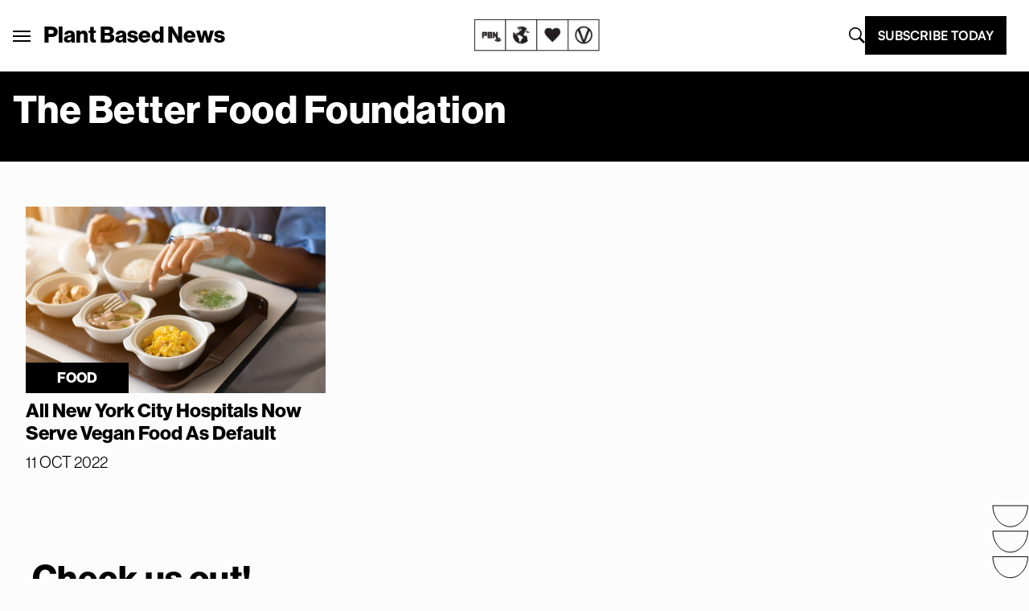

--- FILE ---
content_type: text/html; charset=UTF-8
request_url: https://plantbasednews.org/tag/the-better-food-foundation/
body_size: 24143
content:
<!doctype html>
<html lang="en-GB">

<head>
  <meta charset="utf-8">
  <meta name="viewport" content="width=device-width, initial-scale=1">
  <script type="text/javascript">
    window.baseURL = "https://plantbasednews.org/";
  </script>

      <script type="text/javascript">
      !(function(o, _name) {
        function n() {
          (n.q = n.q || []).push(arguments)
        }
        n.v = 1, o[_name] = o[_name] || n;
        !(function(o, t, n, c) {
          function e(n) {
            (function() {
              try {
                return (localStorage.getItem("v4ac1eiZr0") || "").split(",")[4] > 0
              } catch (o) {}
              return !1
            })() && (n = o[t].pubads()) && n.setTargeting("admiral-engaged", "true")
          }(c = o[t] = o[t] || {}).cmd = c.cmd || [], typeof c.pubads === n ? e() : typeof c.cmd.unshift === n ? c.cmd.unshift(e) : c.cmd.push(e)
        })(window, "googletag", "function");
      })(window, String.fromCharCode(97, 100, 109, 105, 114, 97, 108));
      !(function(t, c, i) {
        i = t.createElement(c), t = t.getElementsByTagName(c)[0], i.async = 1, i.src = "https://stomachscience.com/v2pjxMg9-4SqmJfz4xH3KGzjD9Mb3Kf1jk2qb4gAKwR-mmaHSTaCopQj6", t.parentNode.insertBefore(i, t)
      })(document, "script");
    </script>

    <script async src="https://js.sparkloop.app/team_436772a0d2ee.js" data-sparkloop></script>

    
  

  <script data-cfasync="false" type="text/javascript">
          window.snigelPubConf = {
        "adengine": {
          "activeAdUnits": ["incontent", "sidebar_1", "sidebar_2", "adhesive"]
        }
      }
      </script>
  <script async data-cfasync="false" src="https://cdn.snigelweb.com/adengine/plantbasednews.org/loader.js" type="text/javascript"></script>

  <meta name='robots' content='index, follow, max-image-preview:large, max-snippet:-1, max-video-preview:-1' />
	<style>img:is([sizes="auto" i], [sizes^="auto," i]) { contain-intrinsic-size: 3000px 1500px }</style>
	
	<!-- This site is optimized with the Yoast SEO Premium plugin v20.5 (Yoast SEO v26.1.1) - https://yoast.com/wordpress/plugins/seo/ -->
	<title>the better food foundation Archives - Plant Based News</title>
	<meta name="description" content="Plant Based News is the world&#039;s leading vegan news media, and plant-based health education platform. Vegan Celebrity stories, interviews with the leading vegan and plant-based doctors." />
	<link rel="canonical" href="https://plantbasednews.org/tag/the-better-food-foundation/" />
	<meta property="og:locale" content="en_GB" />
	<meta property="og:type" content="article" />
	<meta property="og:title" content="the better food foundation Archives" />
	<meta property="og:description" content="Plant Based News is the world&#039;s leading vegan news media, and plant-based health education platform. Vegan Celebrity stories, interviews with the leading vegan and plant-based doctors." />
	<meta property="og:url" content="https://plantbasednews.org/tag/the-better-food-foundation/" />
	<meta property="og:site_name" content="Plant Based News" />
	<meta property="og:image" content="https://plantbasednews.org/app/uploads/2020/10/OCT20-PlantBasedNews-SocialSharing.png" />
	<meta property="og:image:width" content="1200" />
	<meta property="og:image:height" content="628" />
	<meta property="og:image:type" content="image/png" />
	<meta name="twitter:card" content="summary_large_image" />
	<meta name="twitter:site" content="@plantbasednews" />
	<script type="application/ld+json" class="yoast-schema-graph">{"@context":"https://schema.org","@graph":[{"@type":"CollectionPage","@id":"https://plantbasednews.org/tag/the-better-food-foundation/","url":"https://plantbasednews.org/tag/the-better-food-foundation/","name":"the better food foundation Archives - Plant Based News","isPartOf":{"@id":"https://plantbasednews.org/#website"},"primaryImageOfPage":{"@id":"https://plantbasednews.org/tag/the-better-food-foundation/#primaryimage"},"image":{"@id":"https://plantbasednews.org/tag/the-better-food-foundation/#primaryimage"},"thumbnailUrl":"https://plantbasednews.org/app/uploads/2022/10/plant-based-news-new-york-hospital.jpg","description":"Plant Based News is the world's leading vegan news media, and plant-based health education platform. Vegan Celebrity stories, interviews with the leading vegan and plant-based doctors.","breadcrumb":{"@id":"https://plantbasednews.org/tag/the-better-food-foundation/#breadcrumb"},"inLanguage":"en-GB"},{"@type":"ImageObject","inLanguage":"en-GB","@id":"https://plantbasednews.org/tag/the-better-food-foundation/#primaryimage","url":"https://plantbasednews.org/app/uploads/2022/10/plant-based-news-new-york-hospital.jpg","contentUrl":"https://plantbasednews.org/app/uploads/2022/10/plant-based-news-new-york-hospital.jpg","width":1450,"height":900,"caption":"Now, patients in NYC hospitals must specifically request meat-based options"},{"@type":"BreadcrumbList","@id":"https://plantbasednews.org/tag/the-better-food-foundation/#breadcrumb","itemListElement":[{"@type":"ListItem","position":1,"name":"Home","item":"https://plantbasednews.org/"},{"@type":"ListItem","position":2,"name":"the better food foundation"}]},{"@type":"WebSite","@id":"https://plantbasednews.org/#website","url":"https://plantbasednews.org/","name":"Plant Based News","description":"Changing the conversation","publisher":{"@id":"https://plantbasednews.org/#organization"},"potentialAction":[{"@type":"SearchAction","target":{"@type":"EntryPoint","urlTemplate":"https://plantbasednews.org/?s={search_term_string}"},"query-input":{"@type":"PropertyValueSpecification","valueRequired":true,"valueName":"search_term_string"}}],"inLanguage":"en-GB"},{"@type":"Organization","@id":"https://plantbasednews.org/#organization","name":"Plant Based News","url":"https://plantbasednews.org/","logo":{"@type":"ImageObject","inLanguage":"en-GB","@id":"https://plantbasednews.org/#/schema/logo/image/","url":"https://plantbasednews.org/app/uploads/2020/11/pbnlogo.png","contentUrl":"https://plantbasednews.org/app/uploads/2020/11/pbnlogo.png","width":512,"height":512,"caption":"Plant Based News"},"image":{"@id":"https://plantbasednews.org/#/schema/logo/image/"},"sameAs":["https://www.facebook.com/plantbasednews","https://x.com/plantbasednews","https://www.instagram.com/plantbasednews","https://www.youtube.com/plantbasednews","https://en.wikipedia.org/wiki/Plant_Based_News"]}]}</script>
	<!-- / Yoast SEO Premium plugin. -->


<link rel='dns-prefetch' href='//www.googletagmanager.com' />
<script id="wpp-js" src="https://plantbasednews.org/app/plugins/wordpress-popular-posts/assets/js/wpp.min.js?ver=7.3.3" data-sampling="1" data-sampling-rate="10" data-api-url="https://plantbasednews.org/wp-json/wordpress-popular-posts" data-post-id="0" data-token="84bfbecba5" data-lang="0" data-debug="0"></script>
<link rel="alternate" type="application/rss+xml" title="Plant Based News &raquo; the better food foundation Tag Feed" href="https://plantbasednews.org/tag/the-better-food-foundation/feed/" />
<script>(()=>{"use strict";const e=[400,500,600,700,800,900],t=e=>`wprm-min-${e}`,n=e=>`wprm-max-${e}`,s=new Set,o="ResizeObserver"in window,r=o?new ResizeObserver((e=>{for(const t of e)c(t.target)})):null,i=.5/(window.devicePixelRatio||1);function c(s){const o=s.getBoundingClientRect().width||0;for(let r=0;r<e.length;r++){const c=e[r],a=o<=c+i;o>c+i?s.classList.add(t(c)):s.classList.remove(t(c)),a?s.classList.add(n(c)):s.classList.remove(n(c))}}function a(e){s.has(e)||(s.add(e),r&&r.observe(e),c(e))}!function(e=document){e.querySelectorAll(".wprm-recipe").forEach(a)}();if(new MutationObserver((e=>{for(const t of e)for(const e of t.addedNodes)e instanceof Element&&(e.matches?.(".wprm-recipe")&&a(e),e.querySelectorAll?.(".wprm-recipe").forEach(a))})).observe(document.documentElement,{childList:!0,subtree:!0}),!o){let e=0;addEventListener("resize",(()=>{e&&cancelAnimationFrame(e),e=requestAnimationFrame((()=>s.forEach(c)))}),{passive:!0})}})();</script><script>
window._wpemojiSettings = {"baseUrl":"https:\/\/s.w.org\/images\/core\/emoji\/16.0.1\/72x72\/","ext":".png","svgUrl":"https:\/\/s.w.org\/images\/core\/emoji\/16.0.1\/svg\/","svgExt":".svg","source":{"concatemoji":"https:\/\/plantbasednews.org\/wp\/wp-includes\/js\/wp-emoji-release.min.js?ver=6.8.3"}};
/*! This file is auto-generated */
!function(s,n){var o,i,e;function c(e){try{var t={supportTests:e,timestamp:(new Date).valueOf()};sessionStorage.setItem(o,JSON.stringify(t))}catch(e){}}function p(e,t,n){e.clearRect(0,0,e.canvas.width,e.canvas.height),e.fillText(t,0,0);var t=new Uint32Array(e.getImageData(0,0,e.canvas.width,e.canvas.height).data),a=(e.clearRect(0,0,e.canvas.width,e.canvas.height),e.fillText(n,0,0),new Uint32Array(e.getImageData(0,0,e.canvas.width,e.canvas.height).data));return t.every(function(e,t){return e===a[t]})}function u(e,t){e.clearRect(0,0,e.canvas.width,e.canvas.height),e.fillText(t,0,0);for(var n=e.getImageData(16,16,1,1),a=0;a<n.data.length;a++)if(0!==n.data[a])return!1;return!0}function f(e,t,n,a){switch(t){case"flag":return n(e,"\ud83c\udff3\ufe0f\u200d\u26a7\ufe0f","\ud83c\udff3\ufe0f\u200b\u26a7\ufe0f")?!1:!n(e,"\ud83c\udde8\ud83c\uddf6","\ud83c\udde8\u200b\ud83c\uddf6")&&!n(e,"\ud83c\udff4\udb40\udc67\udb40\udc62\udb40\udc65\udb40\udc6e\udb40\udc67\udb40\udc7f","\ud83c\udff4\u200b\udb40\udc67\u200b\udb40\udc62\u200b\udb40\udc65\u200b\udb40\udc6e\u200b\udb40\udc67\u200b\udb40\udc7f");case"emoji":return!a(e,"\ud83e\udedf")}return!1}function g(e,t,n,a){var r="undefined"!=typeof WorkerGlobalScope&&self instanceof WorkerGlobalScope?new OffscreenCanvas(300,150):s.createElement("canvas"),o=r.getContext("2d",{willReadFrequently:!0}),i=(o.textBaseline="top",o.font="600 32px Arial",{});return e.forEach(function(e){i[e]=t(o,e,n,a)}),i}function t(e){var t=s.createElement("script");t.src=e,t.defer=!0,s.head.appendChild(t)}"undefined"!=typeof Promise&&(o="wpEmojiSettingsSupports",i=["flag","emoji"],n.supports={everything:!0,everythingExceptFlag:!0},e=new Promise(function(e){s.addEventListener("DOMContentLoaded",e,{once:!0})}),new Promise(function(t){var n=function(){try{var e=JSON.parse(sessionStorage.getItem(o));if("object"==typeof e&&"number"==typeof e.timestamp&&(new Date).valueOf()<e.timestamp+604800&&"object"==typeof e.supportTests)return e.supportTests}catch(e){}return null}();if(!n){if("undefined"!=typeof Worker&&"undefined"!=typeof OffscreenCanvas&&"undefined"!=typeof URL&&URL.createObjectURL&&"undefined"!=typeof Blob)try{var e="postMessage("+g.toString()+"("+[JSON.stringify(i),f.toString(),p.toString(),u.toString()].join(",")+"));",a=new Blob([e],{type:"text/javascript"}),r=new Worker(URL.createObjectURL(a),{name:"wpTestEmojiSupports"});return void(r.onmessage=function(e){c(n=e.data),r.terminate(),t(n)})}catch(e){}c(n=g(i,f,p,u))}t(n)}).then(function(e){for(var t in e)n.supports[t]=e[t],n.supports.everything=n.supports.everything&&n.supports[t],"flag"!==t&&(n.supports.everythingExceptFlag=n.supports.everythingExceptFlag&&n.supports[t]);n.supports.everythingExceptFlag=n.supports.everythingExceptFlag&&!n.supports.flag,n.DOMReady=!1,n.readyCallback=function(){n.DOMReady=!0}}).then(function(){return e}).then(function(){var e;n.supports.everything||(n.readyCallback(),(e=n.source||{}).concatemoji?t(e.concatemoji):e.wpemoji&&e.twemoji&&(t(e.twemoji),t(e.wpemoji)))}))}((window,document),window._wpemojiSettings);
</script>
<style id='wp-emoji-styles-inline-css'>

	img.wp-smiley, img.emoji {
		display: inline !important;
		border: none !important;
		box-shadow: none !important;
		height: 1em !important;
		width: 1em !important;
		margin: 0 0.07em !important;
		vertical-align: -0.1em !important;
		background: none !important;
		padding: 0 !important;
	}
</style>
<link rel='stylesheet' id='wp-block-library-css' href='https://plantbasednews.org/wp/wp-includes/css/dist/block-library/style.min.css?ver=6.8.3' media='all' />
<style id='classic-theme-styles-inline-css'>
/*! This file is auto-generated */
.wp-block-button__link{color:#fff;background-color:#32373c;border-radius:9999px;box-shadow:none;text-decoration:none;padding:calc(.667em + 2px) calc(1.333em + 2px);font-size:1.125em}.wp-block-file__button{background:#32373c;color:#fff;text-decoration:none}
</style>
<link rel='stylesheet' id='pbn-blockquote-fe-css' href='https://plantbasednews.org/app/themes/plant-based-news/app/Blocks/pbn-blockquote/build/style-index.css?ver=6.8.3' media='all' />
<style id='global-styles-inline-css'>
:root{--wp--preset--aspect-ratio--square: 1;--wp--preset--aspect-ratio--4-3: 4/3;--wp--preset--aspect-ratio--3-4: 3/4;--wp--preset--aspect-ratio--3-2: 3/2;--wp--preset--aspect-ratio--2-3: 2/3;--wp--preset--aspect-ratio--16-9: 16/9;--wp--preset--aspect-ratio--9-16: 9/16;--wp--preset--color--black: #000000;--wp--preset--color--cyan-bluish-gray: #abb8c3;--wp--preset--color--white: #ffffff;--wp--preset--color--pale-pink: #f78da7;--wp--preset--color--vivid-red: #cf2e2e;--wp--preset--color--luminous-vivid-orange: #ff6900;--wp--preset--color--luminous-vivid-amber: #fcb900;--wp--preset--color--light-green-cyan: #7bdcb5;--wp--preset--color--vivid-green-cyan: #00d084;--wp--preset--color--pale-cyan-blue: #8ed1fc;--wp--preset--color--vivid-cyan-blue: #0693e3;--wp--preset--color--vivid-purple: #9b51e0;--wp--preset--gradient--vivid-cyan-blue-to-vivid-purple: linear-gradient(135deg,rgba(6,147,227,1) 0%,rgb(155,81,224) 100%);--wp--preset--gradient--light-green-cyan-to-vivid-green-cyan: linear-gradient(135deg,rgb(122,220,180) 0%,rgb(0,208,130) 100%);--wp--preset--gradient--luminous-vivid-amber-to-luminous-vivid-orange: linear-gradient(135deg,rgba(252,185,0,1) 0%,rgba(255,105,0,1) 100%);--wp--preset--gradient--luminous-vivid-orange-to-vivid-red: linear-gradient(135deg,rgba(255,105,0,1) 0%,rgb(207,46,46) 100%);--wp--preset--gradient--very-light-gray-to-cyan-bluish-gray: linear-gradient(135deg,rgb(238,238,238) 0%,rgb(169,184,195) 100%);--wp--preset--gradient--cool-to-warm-spectrum: linear-gradient(135deg,rgb(74,234,220) 0%,rgb(151,120,209) 20%,rgb(207,42,186) 40%,rgb(238,44,130) 60%,rgb(251,105,98) 80%,rgb(254,248,76) 100%);--wp--preset--gradient--blush-light-purple: linear-gradient(135deg,rgb(255,206,236) 0%,rgb(152,150,240) 100%);--wp--preset--gradient--blush-bordeaux: linear-gradient(135deg,rgb(254,205,165) 0%,rgb(254,45,45) 50%,rgb(107,0,62) 100%);--wp--preset--gradient--luminous-dusk: linear-gradient(135deg,rgb(255,203,112) 0%,rgb(199,81,192) 50%,rgb(65,88,208) 100%);--wp--preset--gradient--pale-ocean: linear-gradient(135deg,rgb(255,245,203) 0%,rgb(182,227,212) 50%,rgb(51,167,181) 100%);--wp--preset--gradient--electric-grass: linear-gradient(135deg,rgb(202,248,128) 0%,rgb(113,206,126) 100%);--wp--preset--gradient--midnight: linear-gradient(135deg,rgb(2,3,129) 0%,rgb(40,116,252) 100%);--wp--preset--font-size--small: 13px;--wp--preset--font-size--medium: 20px;--wp--preset--font-size--large: 36px;--wp--preset--font-size--x-large: 42px;--wp--preset--spacing--20: 0.44rem;--wp--preset--spacing--30: 0.67rem;--wp--preset--spacing--40: 1rem;--wp--preset--spacing--50: 1.5rem;--wp--preset--spacing--60: 2.25rem;--wp--preset--spacing--70: 3.38rem;--wp--preset--spacing--80: 5.06rem;--wp--preset--shadow--natural: 6px 6px 9px rgba(0, 0, 0, 0.2);--wp--preset--shadow--deep: 12px 12px 50px rgba(0, 0, 0, 0.4);--wp--preset--shadow--sharp: 6px 6px 0px rgba(0, 0, 0, 0.2);--wp--preset--shadow--outlined: 6px 6px 0px -3px rgba(255, 255, 255, 1), 6px 6px rgba(0, 0, 0, 1);--wp--preset--shadow--crisp: 6px 6px 0px rgba(0, 0, 0, 1);}:where(.is-layout-flex){gap: 0.5em;}:where(.is-layout-grid){gap: 0.5em;}body .is-layout-flex{display: flex;}.is-layout-flex{flex-wrap: wrap;align-items: center;}.is-layout-flex > :is(*, div){margin: 0;}body .is-layout-grid{display: grid;}.is-layout-grid > :is(*, div){margin: 0;}:where(.wp-block-columns.is-layout-flex){gap: 2em;}:where(.wp-block-columns.is-layout-grid){gap: 2em;}:where(.wp-block-post-template.is-layout-flex){gap: 1.25em;}:where(.wp-block-post-template.is-layout-grid){gap: 1.25em;}.has-black-color{color: var(--wp--preset--color--black) !important;}.has-cyan-bluish-gray-color{color: var(--wp--preset--color--cyan-bluish-gray) !important;}.has-white-color{color: var(--wp--preset--color--white) !important;}.has-pale-pink-color{color: var(--wp--preset--color--pale-pink) !important;}.has-vivid-red-color{color: var(--wp--preset--color--vivid-red) !important;}.has-luminous-vivid-orange-color{color: var(--wp--preset--color--luminous-vivid-orange) !important;}.has-luminous-vivid-amber-color{color: var(--wp--preset--color--luminous-vivid-amber) !important;}.has-light-green-cyan-color{color: var(--wp--preset--color--light-green-cyan) !important;}.has-vivid-green-cyan-color{color: var(--wp--preset--color--vivid-green-cyan) !important;}.has-pale-cyan-blue-color{color: var(--wp--preset--color--pale-cyan-blue) !important;}.has-vivid-cyan-blue-color{color: var(--wp--preset--color--vivid-cyan-blue) !important;}.has-vivid-purple-color{color: var(--wp--preset--color--vivid-purple) !important;}.has-black-background-color{background-color: var(--wp--preset--color--black) !important;}.has-cyan-bluish-gray-background-color{background-color: var(--wp--preset--color--cyan-bluish-gray) !important;}.has-white-background-color{background-color: var(--wp--preset--color--white) !important;}.has-pale-pink-background-color{background-color: var(--wp--preset--color--pale-pink) !important;}.has-vivid-red-background-color{background-color: var(--wp--preset--color--vivid-red) !important;}.has-luminous-vivid-orange-background-color{background-color: var(--wp--preset--color--luminous-vivid-orange) !important;}.has-luminous-vivid-amber-background-color{background-color: var(--wp--preset--color--luminous-vivid-amber) !important;}.has-light-green-cyan-background-color{background-color: var(--wp--preset--color--light-green-cyan) !important;}.has-vivid-green-cyan-background-color{background-color: var(--wp--preset--color--vivid-green-cyan) !important;}.has-pale-cyan-blue-background-color{background-color: var(--wp--preset--color--pale-cyan-blue) !important;}.has-vivid-cyan-blue-background-color{background-color: var(--wp--preset--color--vivid-cyan-blue) !important;}.has-vivid-purple-background-color{background-color: var(--wp--preset--color--vivid-purple) !important;}.has-black-border-color{border-color: var(--wp--preset--color--black) !important;}.has-cyan-bluish-gray-border-color{border-color: var(--wp--preset--color--cyan-bluish-gray) !important;}.has-white-border-color{border-color: var(--wp--preset--color--white) !important;}.has-pale-pink-border-color{border-color: var(--wp--preset--color--pale-pink) !important;}.has-vivid-red-border-color{border-color: var(--wp--preset--color--vivid-red) !important;}.has-luminous-vivid-orange-border-color{border-color: var(--wp--preset--color--luminous-vivid-orange) !important;}.has-luminous-vivid-amber-border-color{border-color: var(--wp--preset--color--luminous-vivid-amber) !important;}.has-light-green-cyan-border-color{border-color: var(--wp--preset--color--light-green-cyan) !important;}.has-vivid-green-cyan-border-color{border-color: var(--wp--preset--color--vivid-green-cyan) !important;}.has-pale-cyan-blue-border-color{border-color: var(--wp--preset--color--pale-cyan-blue) !important;}.has-vivid-cyan-blue-border-color{border-color: var(--wp--preset--color--vivid-cyan-blue) !important;}.has-vivid-purple-border-color{border-color: var(--wp--preset--color--vivid-purple) !important;}.has-vivid-cyan-blue-to-vivid-purple-gradient-background{background: var(--wp--preset--gradient--vivid-cyan-blue-to-vivid-purple) !important;}.has-light-green-cyan-to-vivid-green-cyan-gradient-background{background: var(--wp--preset--gradient--light-green-cyan-to-vivid-green-cyan) !important;}.has-luminous-vivid-amber-to-luminous-vivid-orange-gradient-background{background: var(--wp--preset--gradient--luminous-vivid-amber-to-luminous-vivid-orange) !important;}.has-luminous-vivid-orange-to-vivid-red-gradient-background{background: var(--wp--preset--gradient--luminous-vivid-orange-to-vivid-red) !important;}.has-very-light-gray-to-cyan-bluish-gray-gradient-background{background: var(--wp--preset--gradient--very-light-gray-to-cyan-bluish-gray) !important;}.has-cool-to-warm-spectrum-gradient-background{background: var(--wp--preset--gradient--cool-to-warm-spectrum) !important;}.has-blush-light-purple-gradient-background{background: var(--wp--preset--gradient--blush-light-purple) !important;}.has-blush-bordeaux-gradient-background{background: var(--wp--preset--gradient--blush-bordeaux) !important;}.has-luminous-dusk-gradient-background{background: var(--wp--preset--gradient--luminous-dusk) !important;}.has-pale-ocean-gradient-background{background: var(--wp--preset--gradient--pale-ocean) !important;}.has-electric-grass-gradient-background{background: var(--wp--preset--gradient--electric-grass) !important;}.has-midnight-gradient-background{background: var(--wp--preset--gradient--midnight) !important;}.has-small-font-size{font-size: var(--wp--preset--font-size--small) !important;}.has-medium-font-size{font-size: var(--wp--preset--font-size--medium) !important;}.has-large-font-size{font-size: var(--wp--preset--font-size--large) !important;}.has-x-large-font-size{font-size: var(--wp--preset--font-size--x-large) !important;}
:where(.wp-block-post-template.is-layout-flex){gap: 1.25em;}:where(.wp-block-post-template.is-layout-grid){gap: 1.25em;}
:where(.wp-block-columns.is-layout-flex){gap: 2em;}:where(.wp-block-columns.is-layout-grid){gap: 2em;}
:root :where(.wp-block-pullquote){font-size: 1.5em;line-height: 1.6;}
</style>
<link rel='stylesheet' id='media-credit-css' href='https://plantbasednews.org/app/plugins/media-credit/public/css/media-credit.min.css?ver=4.3.0' media='all' />
<link rel='stylesheet' id='wordpress-popular-posts-css-css' href='https://plantbasednews.org/app/plugins/wordpress-popular-posts/assets/css/wpp.css?ver=7.3.3' media='all' />
<link rel='stylesheet' id='app/0-css' href='https://plantbasednews.org/app/themes/plant-based-news/public/app.9c664d.css' media='all' />

<!-- Google tag (gtag.js) snippet added by Site Kit -->
<!-- Google Analytics snippet added by Site Kit -->
<script src="https://www.googletagmanager.com/gtag/js?id=GT-K8HJDGM" id="google_gtagjs-js" async></script>
<script id="google_gtagjs-js-after">
window.dataLayer = window.dataLayer || [];function gtag(){dataLayer.push(arguments);}
gtag("set","linker",{"domains":["plantbasednews.org"]});
gtag("js", new Date());
gtag("set", "developer_id.dZTNiMT", true);
gtag("config", "GT-K8HJDGM");
</script>
<link rel="https://api.w.org/" href="https://plantbasednews.org/wp-json/" /><link rel="alternate" title="JSON" type="application/json" href="https://plantbasednews.org/wp-json/wp/v2/tags/23016" /><link rel="EditURI" type="application/rsd+xml" title="RSD" href="https://plantbasednews.org/wp/xmlrpc.php?rsd" />
<meta name="generator" content="WordPress 6.8.3" />
<meta name="generator" content="Site Kit by Google 1.163.0" /><style type="text/css"> .tippy-box[data-theme~="wprm"] { background-color: #333333; color: #FFFFFF; } .tippy-box[data-theme~="wprm"][data-placement^="top"] > .tippy-arrow::before { border-top-color: #333333; } .tippy-box[data-theme~="wprm"][data-placement^="bottom"] > .tippy-arrow::before { border-bottom-color: #333333; } .tippy-box[data-theme~="wprm"][data-placement^="left"] > .tippy-arrow::before { border-left-color: #333333; } .tippy-box[data-theme~="wprm"][data-placement^="right"] > .tippy-arrow::before { border-right-color: #333333; } .tippy-box[data-theme~="wprm"] a { color: #FFFFFF; } .wprm-comment-rating svg { width: 16px !important; height: 16px !important; } img.wprm-comment-rating { width: 80px !important; height: 16px !important; } body { --comment-rating-star-color: #343434; } body { --wprm-popup-font-size: 16px; } body { --wprm-popup-background: #ffffff; } body { --wprm-popup-title: #000000; } body { --wprm-popup-content: #444444; } body { --wprm-popup-button-background: #444444; } body { --wprm-popup-button-text: #ffffff; }</style><style type="text/css">.wprm-glossary-term {color: #5A822B;text-decoration: underline;cursor: help;}</style>            <style id="wpp-loading-animation-styles">@-webkit-keyframes bgslide{from{background-position-x:0}to{background-position-x:-200%}}@keyframes bgslide{from{background-position-x:0}to{background-position-x:-200%}}.wpp-widget-block-placeholder,.wpp-shortcode-placeholder{margin:0 auto;width:60px;height:3px;background:#dd3737;background:linear-gradient(90deg,#dd3737 0%,#571313 10%,#dd3737 100%);background-size:200% auto;border-radius:3px;-webkit-animation:bgslide 1s infinite linear;animation:bgslide 1s infinite linear}</style>
            
<!-- Google Tag Manager snippet added by Site Kit -->
<script>
			( function( w, d, s, l, i ) {
				w[l] = w[l] || [];
				w[l].push( {'gtm.start': new Date().getTime(), event: 'gtm.js'} );
				var f = d.getElementsByTagName( s )[0],
					j = d.createElement( s ), dl = l != 'dataLayer' ? '&l=' + l : '';
				j.async = true;
				j.src = 'https://www.googletagmanager.com/gtm.js?id=' + i + dl;
				f.parentNode.insertBefore( j, f );
			} )( window, document, 'script', 'dataLayer', 'GTM-NKVZBWJ' );
			
</script>

<!-- End Google Tag Manager snippet added by Site Kit -->
<link rel="icon" href="https://plantbasednews.org/app/uploads/2020/10/cropped-pbnlogo-150x150.png" sizes="32x32" />
<link rel="icon" href="https://plantbasednews.org/app/uploads/2020/10/cropped-pbnlogo-300x300.png" sizes="192x192" />
<link rel="apple-touch-icon" href="https://plantbasednews.org/app/uploads/2020/10/cropped-pbnlogo-300x300.png" />
<meta name="msapplication-TileImage" content="https://plantbasednews.org/app/uploads/2020/10/cropped-pbnlogo-300x300.png" />
		<style id="wp-custom-css">
			.footer-widget-group {
	padding-left: 15%;
}		</style>
		<script data-cfasync="false" nonce="f01d51f1-028b-4218-a2fe-32ff5ed2a959">try{(function(w,d){!function(j,k,l,m){if(j.zaraz)console.error("zaraz is loaded twice");else{j[l]=j[l]||{};j[l].executed=[];j.zaraz={deferred:[],listeners:[]};j.zaraz._v="5874";j.zaraz._n="f01d51f1-028b-4218-a2fe-32ff5ed2a959";j.zaraz.q=[];j.zaraz._f=function(n){return async function(){var o=Array.prototype.slice.call(arguments);j.zaraz.q.push({m:n,a:o})}};for(const p of["track","set","debug"])j.zaraz[p]=j.zaraz._f(p);j.zaraz.init=()=>{var q=k.getElementsByTagName(m)[0],r=k.createElement(m),s=k.getElementsByTagName("title")[0];s&&(j[l].t=k.getElementsByTagName("title")[0].text);j[l].x=Math.random();j[l].w=j.screen.width;j[l].h=j.screen.height;j[l].j=j.innerHeight;j[l].e=j.innerWidth;j[l].l=j.location.href;j[l].r=k.referrer;j[l].k=j.screen.colorDepth;j[l].n=k.characterSet;j[l].o=(new Date).getTimezoneOffset();if(j.dataLayer)for(const t of Object.entries(Object.entries(dataLayer).reduce((u,v)=>({...u[1],...v[1]}),{})))zaraz.set(t[0],t[1],{scope:"page"});j[l].q=[];for(;j.zaraz.q.length;){const w=j.zaraz.q.shift();j[l].q.push(w)}r.defer=!0;for(const x of[localStorage,sessionStorage])Object.keys(x||{}).filter(z=>z.startsWith("_zaraz_")).forEach(y=>{try{j[l]["z_"+y.slice(7)]=JSON.parse(x.getItem(y))}catch{j[l]["z_"+y.slice(7)]=x.getItem(y)}});r.referrerPolicy="origin";r.src="/cdn-cgi/zaraz/s.js?z="+btoa(encodeURIComponent(JSON.stringify(j[l])));q.parentNode.insertBefore(r,q)};["complete","interactive"].includes(k.readyState)?zaraz.init():j.addEventListener("DOMContentLoaded",zaraz.init)}}(w,d,"zarazData","script");window.zaraz._p=async d$=>new Promise(ea=>{if(d$){d$.e&&d$.e.forEach(eb=>{try{const ec=d.querySelector("script[nonce]"),ed=ec?.nonce||ec?.getAttribute("nonce"),ee=d.createElement("script");ed&&(ee.nonce=ed);ee.innerHTML=eb;ee.onload=()=>{d.head.removeChild(ee)};d.head.appendChild(ee)}catch(ef){console.error(`Error executing script: ${eb}\n`,ef)}});Promise.allSettled((d$.f||[]).map(eg=>fetch(eg[0],eg[1])))}ea()});zaraz._p({"e":["(function(w,d){})(window,document)"]});})(window,document)}catch(e){throw fetch("/cdn-cgi/zaraz/t"),e;};</script></head>

<body class="archive tag tag-the-better-food-foundation tag-23016 wp-embed-responsive wp-theme-plant-based-news" style="--tw-bg-opacity:.10; overflow: visible">

  		<!-- Google Tag Manager (noscript) snippet added by Site Kit -->
		<noscript>
			<iframe src="https://www.googletagmanager.com/ns.html?id=GTM-NKVZBWJ" height="0" width="0" style="display:none;visibility:hidden"></iframe>
		</noscript>
		<!-- End Google Tag Manager (noscript) snippet added by Site Kit -->
		  
  <div id="app" >
    <div class="relative overflow-hidden">
  <div data-class="s-header__wrapper" class="w-full bg-white border-b-new-gray border-b 2xl:p-[0.55rem] sticky top-0 z-50">
    <nav class="px-4 2xl:px-0 1 container mx-auto py-5 flex justify-between items-center"
        data-class="s-header">

        <div id="app-menu" class=" text-[22px] flex items-center gap-4 lg:gap-8 tk-neue-haas-grotesk-display lg:-ml-4 relative"
            data-class="s-header__brand-menu" siteName="Plant Based News" images='{"main":"https:\/\/plantbasednews.org\/app\/themes\/plant-based-news\/public\/images\/homepage-card.png","arrow_left":"https:\/\/plantbasednews.org\/app\/themes\/plant-based-news\/public\/images\/icons\/iconography\/arrow-left.svg","close":"https:\/\/plantbasednews.org\/app\/themes\/plant-based-news\/public\/images\/icons\/close.svg","telegram":"https:\/\/plantbasednews.org\/app\/themes\/plant-based-news\/public\/images\/icons\/social\/telegram.svg","instagram":"https:\/\/plantbasednews.org\/app\/themes\/plant-based-news\/public\/images\/icons\/social\/instagram.svg","youtube":"https:\/\/plantbasednews.org\/app\/themes\/plant-based-news\/public\/images\/icons\/social\/youtube.svg","twitter":"https:\/\/plantbasednews.org\/app\/themes\/plant-based-news\/public\/images\/icons\/social\/x-twitter.svg","facebook":"https:\/\/plantbasednews.org\/app\/themes\/plant-based-news\/public\/images\/icons\/social\/facebook.svg","pinterest":"https:\/\/plantbasednews.org\/app\/themes\/plant-based-news\/public\/images\/icons\/social\/pinterest.svg","soundcloud":"https:\/\/plantbasednews.org\/app\/themes\/plant-based-news\/public\/images\/icons\/social\/soundcloud.svg"}'>
            <div>
                <button
                    class="menu__open-button font-body uppercase text-base lg:text-[22px] tk-neue-haas-grotesk-display px-[1px] py-[5px] lg:px-4 lg:py-2"
                    aria-label="Plant Based News">
                    <div class="open-button">
                        <div class="w-[22px] bg-black h-[2px] mb-[4px] block"></div>
                        <div class="w-[22px] bg-black h-[2px] mb-[4px] block"></div>
                        <div class="w-[22px] bg-black h-[2px] block"></div>
                    </div>
                    <div class="close-button flex hidden">
                        <svg xmlns="http://www.w3.org/2000/svg" viewBox="0 0 384 512" width="22" height="14">
                            <path
                                d="M376.6 427.5c11.31 13.58 9.484 33.75-4.094 45.06c-5.984 4.984-13.25 7.422-20.47 7.422c-9.172 0-18.27-3.922-24.59-11.52L192 305.1l-135.4 162.5c-6.328 7.594-15.42 11.52-24.59 11.52c-7.219 0-14.48-2.438-20.47-7.422c-13.58-11.31-15.41-31.48-4.094-45.06l142.9-171.5L7.422 84.5C-3.891 70.92-2.063 50.75 11.52 39.44c13.56-11.34 33.73-9.516 45.06 4.094L192 206l135.4-162.5c11.3-13.58 31.48-15.42 45.06-4.094c13.58 11.31 15.41 31.48 4.094 45.06l-142.9 171.5L376.6 427.5z" />
                        </svg>
                    </div>
                </button>
            </div>
            <div class="flex flex-col items-center gap-2 lg:gap-0">
                                    <a class="leading-5" href="/">
                        <span class="tk-neue-haas-grotesk-display font-bold text-sm lg:text-[1.75rem]">
                            Plant Based News
                        </span>
                    </a>
                                <a href="https://plantbasednews.org/" aria-label="Plant Based News" role="link" data-class="has-logo"
                    class="bg-image w-16 h-4 block transition-all duration-500 lg:hidden">
                    <img class="w-full h-full object-contain" src="https://plantbasednews.org/app/uploads/2023/11/pbn_logo_outline_black.png" alt="">
                </a>
            </div>

            <div class="pbn-menu-modal fixed max-md:inset-0 md:absolute z-50 bg-white md:top-full p-2 px-4 md:p-2 md:mt-5 lg:mt-7 lg:p-4 overflow-y-auto border border-black hidden md:w-[32rem] max-w-lg" role="dialog" aria-modal="true">
    <div class="flex justify-center text-center">
        <div class="container mx-auto relative bg-white py-4 overflow-hidden transform transition-all tk-neue-haas-grotesk-display lg:py-0">
            <div class="flex items-center flex-wrap gap-4 md:flex-nowrap justify-between">
                <button class="menu-modal__close-button w-9 h-9 flex items-center justify-center hover:bg-gray-100 hover:bg-opacity-90 transition duration-200 -ml-2" tabindex="0">
                    <svg xmlns="http://www.w3.org/2000/svg" viewBox="0 0 384 512" width="16" height="16">
  <path d="M376.6 427.5c11.31 13.58 9.484 33.75-4.094 45.06c-5.984 4.984-13.25 7.422-20.47 7.422c-9.172 0-18.27-3.922-24.59-11.52L192 305.1l-135.4 162.5c-6.328 7.594-15.42 11.52-24.59 11.52c-7.219 0-14.48-2.438-20.47-7.422c-13.58-11.31-15.41-31.48-4.094-45.06l142.9-171.5L7.422 84.5C-3.891 70.92-2.063 50.75 11.52 39.44c13.56-11.34 33.73-9.516 45.06 4.094L192 206l135.4-162.5c11.3-13.58 31.48-15.42 45.06-4.094c13.58 11.31 15.41 31.48 4.094 45.06l-142.9 171.5L376.6 427.5z"/>
</svg>                </button>
                <div class="inline-flex flex-wrap">
  <a href="https://t.me/plantbasednews"
   target="_blank"
   style="background-color: var(--light-red)"
   class="items-center inline-flex justify-center hover:opacity-80 w-[38px] h-[38px]"
>
  <img
    class=""
    src="https://plantbasednews.org/app/themes/plant-based-news/public/images/icons/social/telegram.svg"
    alt="social/telegram"
    loading="lazy"
      />
</a>
  <a href="https://www.instagram.com/plantbasednews/"
   target="_blank"
   style="background-color: var(--red)"
   class="items-center inline-flex justify-center hover:opacity-80 w-[38px] h-[38px]"
>
  <img
    class=""
    src="https://plantbasednews.org/app/themes/plant-based-news/public/images/icons/social/instagram.svg"
    alt="social/instagram"
    loading="lazy"
      />
</a>
  <a href="https://www.youtube.com/plantbasednews"
   target="_blank"
   style="background-color: var(--recipe-orange)"
   class="items-center inline-flex justify-center hover:opacity-80 w-[38px] h-[38px]"
>
  <img
    class=""
    src="https://plantbasednews.org/app/themes/plant-based-news/public/images/icons/social/youtube.svg"
    alt="social/youtube"
    loading="lazy"
      />
</a>
  <a href="https://twitter.com/plantbasednews"
   target="_blank"
   style="background-color: var(--culture-mustard)"
   class="items-center inline-flex justify-center hover:opacity-80 w-[38px] h-[38px]"
>
  <img
    class="w-[18px]"
    src="https://plantbasednews.org/app/themes/plant-based-news/public/images/icons/social/x-twitter.svg"
    alt="social/x-twitter"
    loading="lazy"
      />
</a>
  <a href="https://www.facebook.com/plantbasednews"
   target="_blank"
   style="background-color: var(--health-yellow)"
   class="items-center inline-flex justify-center hover:opacity-80 w-[38px] h-[38px]"
>
  <img
    class=""
    src="https://plantbasednews.org/app/themes/plant-based-news/public/images/icons/social/facebook.svg"
    alt="social/facebook"
    loading="lazy"
      />
</a>
  <a href="https://www.pinterest.com/plantbasednews/"
   target="_blank"
   style="background-color: var(--lifestyle-green)"
   class="items-center inline-flex justify-center hover:opacity-80 w-[38px] h-[38px]"
>
  <img
    class=""
    src="https://plantbasednews.org/app/themes/plant-based-news/public/images/icons/social/pinterest.svg"
    alt="social/pinterest"
    loading="lazy"
      />
</a>
  <a href="https://plnt.news/Jtu3"
   target="_blank"
   style="background-color: var(--opinion-green)"
   class="items-center inline-flex justify-center hover:opacity-80 w-[38px] h-[38px]"
>
  <img
    class=""
    src="https://plantbasednews.org/app/themes/plant-based-news/public/images/icons/social/soundcloud.svg"
    alt="social/soundcloud"
    loading="lazy"
      />
</a>
</div>
            </div>            
            <div class="md:hidden flex justify-start mt-9">
                <a href="https://plantbasednews.org/supportus/" class="uppercase underline hover:decoration-other-news transition duration-200">
                    Support Us
                </a>
            </div>            
            <div class="grid grid-cols-12 w-full">
                <div class="col-span-full md:col-span-12">
                    <div class="flex items-center justify-between mt-6 mb-9 md:my-4">
                        <a href="https://plantbasednews.org/all/" class="uppercase underline text-base md:text-lg hover:decoration-other-news transition duration-200">View All</a>
                        <a href="https://plantbasednews.us13.list-manage.com/subscribe?u=aa498a77b114339a42626ad78&amp;id=5651a57357" class="uppercase underline text-base md:text-lg hover:decoration-other-news transition duration-200" target="_blank">Join Us</a>
                    </div>
                    <ul class="box-border border-t border-gray-900 divide-y divide-gray-900">
                        <!-- Navigation goes here -->
                                                                                    <li id="10620" class="menu-tab">
                                    <a href="https://plantbasednews.org/category/opinion/" class="group flex items-center py-2 w-full uppercase text-lg lg:text-xl text-left">
                                        <span class="menu-tab__name">
                                            Opinion
                                        </span>
                                        <span class="menu-tab__arrow ml-4 lg:ml-10 flex-none border border-black text-base rounded-full p-1 flex items-center justify-center transition duration-200 opacity-0 group-hover:opacity-100 bg-default">
                                            <svg class="w-8 h-8" width="38" height="38" viewBox="0 0 38 38" fill="none" xmlns="http://www.w3.org/2000/svg">
  <path d="M14.6102 29.6272L16.8088 27.4286L9.66711 20.2713L34.8813 20.2713L34.8813 17.1526L9.66711 17.1526L16.8244 9.99533L14.6102 7.79669L3.69491 18.7119L14.6102 29.6272Z" fill="black"/>
</svg>                                        </span>
                                    </a>
                                </li>
                                                            <li id="10624" class="menu-tab">
                                    <a href="https://plantbasednews.org/category/lifestyle/" class="group flex items-center py-2 w-full uppercase text-lg lg:text-xl text-left">
                                        <span class="menu-tab__name">
                                            Lifestyle
                                        </span>
                                        <span class="menu-tab__arrow ml-4 lg:ml-10 flex-none border border-black text-base rounded-full p-1 flex items-center justify-center transition duration-200 opacity-0 group-hover:opacity-100 bg-default">
                                            <svg class="w-8 h-8" width="38" height="38" viewBox="0 0 38 38" fill="none" xmlns="http://www.w3.org/2000/svg">
  <path d="M14.6102 29.6272L16.8088 27.4286L9.66711 20.2713L34.8813 20.2713L34.8813 17.1526L9.66711 17.1526L16.8244 9.99533L14.6102 7.79669L3.69491 18.7119L14.6102 29.6272Z" fill="black"/>
</svg>                                        </span>
                                    </a>
                                </li>
                                                            <li id="16883" class="menu-tab">
                                    <a href="https://plantbasednews.org/category/your-health/" class="group flex items-center py-2 w-full uppercase text-lg lg:text-xl text-left">
                                        <span class="menu-tab__name">
                                            Your Health Hub
                                        </span>
                                        <span class="menu-tab__arrow ml-4 lg:ml-10 flex-none border border-black text-base rounded-full p-1 flex items-center justify-center transition duration-200 opacity-0 group-hover:opacity-100 bg-default">
                                            <svg class="w-8 h-8" width="38" height="38" viewBox="0 0 38 38" fill="none" xmlns="http://www.w3.org/2000/svg">
  <path d="M14.6102 29.6272L16.8088 27.4286L9.66711 20.2713L34.8813 20.2713L34.8813 17.1526L9.66711 17.1526L16.8244 9.99533L14.6102 7.79669L3.69491 18.7119L14.6102 29.6272Z" fill="black"/>
</svg>                                        </span>
                                    </a>
                                </li>
                                                            <li id="10627" class="menu-tab">
                                    <a href="https://plantbasednews.org/category/culture/" class="group flex items-center py-2 w-full uppercase text-lg lg:text-xl text-left">
                                        <span class="menu-tab__name">
                                            Culture
                                        </span>
                                        <span class="menu-tab__arrow ml-4 lg:ml-10 flex-none border border-black text-base rounded-full p-1 flex items-center justify-center transition duration-200 opacity-0 group-hover:opacity-100 bg-default">
                                            <svg class="w-8 h-8" width="38" height="38" viewBox="0 0 38 38" fill="none" xmlns="http://www.w3.org/2000/svg">
  <path d="M14.6102 29.6272L16.8088 27.4286L9.66711 20.2713L34.8813 20.2713L34.8813 17.1526L9.66711 17.1526L16.8244 9.99533L14.6102 7.79669L3.69491 18.7119L14.6102 29.6272Z" fill="black"/>
</svg>                                        </span>
                                    </a>
                                </li>
                                                            <li id="10677" class="menu-tab">
                                    <a href="https://plantbasednews.org/category/veganrecipes/" class="group flex items-center py-2 w-full uppercase text-lg lg:text-xl text-left">
                                        <span class="menu-tab__name">
                                            Vegan Recipes
                                        </span>
                                        <span class="menu-tab__arrow ml-4 lg:ml-10 flex-none border border-black text-base rounded-full p-1 flex items-center justify-center transition duration-200 opacity-0 group-hover:opacity-100 bg-default">
                                            <svg class="w-8 h-8" width="38" height="38" viewBox="0 0 38 38" fill="none" xmlns="http://www.w3.org/2000/svg">
  <path d="M14.6102 29.6272L16.8088 27.4286L9.66711 20.2713L34.8813 20.2713L34.8813 17.1526L9.66711 17.1526L16.8244 9.99533L14.6102 7.79669L3.69491 18.7119L14.6102 29.6272Z" fill="black"/>
</svg>                                        </span>
                                    </a>
                                </li>
                                                            <li id="10622" class="menu-tab">
                                    <a href="https://plantbasednews.org/category/news/" class="group flex items-center py-2 w-full uppercase text-lg lg:text-xl text-left">
                                        <span class="menu-tab__name">
                                            Other News
                                        </span>
                                        <span class="menu-tab__arrow ml-4 lg:ml-10 flex-none border border-black text-base rounded-full p-1 flex items-center justify-center transition duration-200 opacity-0 group-hover:opacity-100 bg-default">
                                            <svg class="w-8 h-8" width="38" height="38" viewBox="0 0 38 38" fill="none" xmlns="http://www.w3.org/2000/svg">
  <path d="M14.6102 29.6272L16.8088 27.4286L9.66711 20.2713L34.8813 20.2713L34.8813 17.1526L9.66711 17.1526L16.8244 9.99533L14.6102 7.79669L3.69491 18.7119L14.6102 29.6272Z" fill="black"/>
</svg>                                        </span>
                                    </a>
                                </li>
                                                            <li id="24368" class="menu-tab">
                                    <a href="https://plantbasednews.org/category/animals/" class="group flex items-center py-2 w-full uppercase text-lg lg:text-xl text-left">
                                        <span class="menu-tab__name">
                                            Animals
                                        </span>
                                        <span class="menu-tab__arrow ml-4 lg:ml-10 flex-none border border-black text-base rounded-full p-1 flex items-center justify-center transition duration-200 opacity-0 group-hover:opacity-100 bg-default">
                                            <svg class="w-8 h-8" width="38" height="38" viewBox="0 0 38 38" fill="none" xmlns="http://www.w3.org/2000/svg">
  <path d="M14.6102 29.6272L16.8088 27.4286L9.66711 20.2713L34.8813 20.2713L34.8813 17.1526L9.66711 17.1526L16.8244 9.99533L14.6102 7.79669L3.69491 18.7119L14.6102 29.6272Z" fill="black"/>
</svg>                                        </span>
                                    </a>
                                </li>
                                                                                                    </ul>
                    <div class="md:border-t md:border-b border-black flex flex-col space-x-0 space-y-8 md:space-y-0 lg:py-0 divide-x-0 mt-12 md:mt-0">
                                                                                                                        <div class="flex flex-col items-start space-x-0 w-full md:py-2 md:border-b border-black">
                                        <span class="w-full lg:w-auto text-left flex-none font-medium uppercase py-2 md:text-lg lg:py-0 border-b md:border-b-0 border-black">
                                            Find Us 
                                        </span>
                                        <ul class="w-full flex-grow-0 flex flex-wrap my-2 md:my-0 md:gap-3 md:flex-none">
                                                                            
                                                <li class="w-1/2 md:w-auto flex-none py-2 text-left md:text-center font-sans hover:underline cursor-pointer text-sm whitespace-nowrap">
                                                    <a href="https://plantbasednews.org/all/" target="_blank"> All News Page</a>
                                                </li>
                                                                            
                                                <li class="w-1/2 md:w-auto flex-none py-2 text-left md:text-center font-sans hover:underline cursor-pointer text-sm whitespace-nowrap">
                                                    <a href="https://podcasts.apple.com/us/podcast/the-plant-based-news-podcast/id1255981965" target="_blank"> Podcast</a>
                                                </li>
                                                                            
                                                <li class="w-1/2 md:w-auto flex-none py-2 text-left md:text-center font-sans hover:underline cursor-pointer text-sm whitespace-nowrap">
                                                    <a href="https://www.youtube.com/plantbasednews" target="_blank"> Watch</a>
                                                </li>
                                                                                    </ul>
                                    </div>
                                                                                                                                <div class="flex flex-col items-start space-x-0 w-full md:pl-0 md:py-2">
                                        <span class="w-full md:w-auto text-left flex-none font-medium uppercase py-2 md:text-lg md:py-0 border-b md:border-b-0 border-black">
                                            More
                                        </span>
                                        <ul class="w-full flex-grow-0 flex flex-wrap my-2 md:my-0 md:gap-x-3 md:gap-y-0 md:flex-none">
                                                                                            <li class="w-1/2 md:w-auto flex-none py-2 text-left md:text-center font-sans hover:underline cursor-pointer text-sm whitespace-nowrap">
                                                    <a href="https://plantbasednews.org/about-us/" target="_blank">About Us</a>
                                                </li>
                                                                                            <li class="w-1/2 md:w-auto flex-none py-2 text-left md:text-center font-sans hover:underline cursor-pointer text-sm whitespace-nowrap">
                                                    <a href="https://www.pbndigital.agency" target="_blank">Advertise</a>
                                                </li>
                                                                                            <li class="w-1/2 md:w-auto flex-none py-2 text-left md:text-center font-sans hover:underline cursor-pointer text-sm whitespace-nowrap">
                                                    <a href="https://plantbasednews.org/jobs/" target="_blank">Jobs</a>
                                                </li>
                                                                                            <li class="w-1/2 md:w-auto flex-none py-2 text-left md:text-center font-sans hover:underline cursor-pointer text-sm whitespace-nowrap">
                                                    <a href="https://t.me/plantbasednews" target="_blank">Community</a>
                                                </li>
                                                                                            <li class="w-1/2 md:w-auto flex-none py-2 text-left md:text-center font-sans hover:underline cursor-pointer text-sm whitespace-nowrap">
                                                    <a href="https://plantbasednews.org/supportus/" target="_blank">Support Us</a>
                                                </li>
                                                                                            <li class="w-1/2 md:w-auto flex-none py-2 text-left md:text-center font-sans hover:underline cursor-pointer text-sm whitespace-nowrap">
                                                    <a href="https://plantbasednews.org/suggest-content/" target="_blank">Submit An Article</a>
                                                </li>
                                                                                    </ul>
                                    </div>
                                                                                                        </div>
                </div>
            </div>
        </div>
    </div>
</div>
        </div>


        <span data-class="s-header__logo-container" class="gap-8 hidden lg:justify-center lg:flex lg:items-center">
            <a href="https://plantbasednews.org/" aria-label="Plant Based News" role="link" data-class="has-logo"
                class="bg-image w-[160px] h-[40px] block transition-all duration-500">
                <img class="w-full h-full object-contain" src="https://plantbasednews.org/app/uploads/2023/11/pbn_logo_outline_black.png" alt="">
            </a>
        </span>

        <div class="flex max-md:flex-row-reverse max-md:gap-5 gap-8 items-center lg:basis-2/12 ">
            <div data-class="s-header__search-container" class="">
                <form
  id="searchform"
  method="get"
  action="https://plantbasednews.org/"
  class="relative flex justify-end items-center transition ease-in-out delay-150 duration-300"
>
  <input type="checkbox" id="search-input-hidden" class="w-5"/>
  <label for="search-input-hidden" class="relative z-10 w-5 cursor-pointer">
    <img
    
    src="https://plantbasednews.org/app/themes/plant-based-news/public/images/icons/search.svg"
    alt="search"
    loading="lazy"
      />
  </label>
  <input
    type="text"
    id="search-input-content"
    class="bg-off-white focus:outline-0 focus:border-current focus:ring-transparent focus:ring-offset-transparent border-t-0 border-l-0 border-r-0 border-b-px absolute min-w-[340px] max-md:border-black max-md:border max-md:top-full max-md:mt-8 w-screen -right-4 md:min-w-full md:w-full lg:w-36 placeholder-black tk-neue-haas-grotesk-display"
    placeholder="Search..."
    value=""
    type="submit"
    name="s"
  />
</form>
            </div>
                            <a class="hidden md:inline uppercase bg-black whitespace-nowrap text-white font-satoshi text-xs lg:text-base font-bold py-2 px-3 lg:py-3 lg:px-4"
                    href="https://plantbasednews.org/subscribe-to-the-pbn-newsletter/"> Subscribe today</a>
                                        <a class="md:hidden uppercase bg-black whitespace-nowrap text-white font-satoshi text-xs lg:text-base font-bold py-2 px-3 lg:py-3 lg:px-4"
                    href="https://plantbasednews.org/subscribe-to-the-pbn-newsletter/"> Subscribe</a>
                    </div>
    </nav>
</div>
<div class="hidden bg-white container mx-auto py-6">
    <form id="searchform" method="get" action="https://plantbasednews.org/" class="flex border border-black">
        <input
            class="w-full px-4 py-3 text-xs font-satoshi focus-visible:outline-none font-bold text-dark-gray-text bg-white"
            placeholder="Search..." value="" name="s" />
        <div class="bg-light-red px-4 py-3 border-l border-black">
            <img
    class="pointer-events-none w-4 h-4"
    src="https://plantbasednews.org/app/themes/plant-based-news/public/images/icons/search-alt.svg"
    alt="search-alt"
    loading="lazy"
      />
        </div>
    </form>
</div>
<!-- site header -->
  <!-- site header -->
      <div class="bg-black text-white py-6">
        <div class="container mx-auto">
            <h1 class="text-white mt-0 mb-4 leading-none capitalize">
                the better food foundation
            </h1>
        </div>
    </div>

  <div class="">
    <div data-class="l-full-layout-content__wrapper" class="container mx-auto">
      <div class="flex max-md:justify-center">
        <div data-class="l-full-layout-is__main-content" class="w-full">
          <main id="main">
                <div class="post-grid-tags relative w-full pt-8 lg:pt-14">
  <div class="container mx-auto">
    <div data-class="" class="relative overflow-hidden">
      <div >
        <div id="postgrid-body"
            class="grid grid-cols-1 md:grid-cols-2 lg:grid-cols-3 gap-8 lg:gap-12 relative overflow-hidden">
                            <div class="flex flex-col gap-2">
                    <div class="flex items-start w-full post-card-primary relative">
      <a href="https://plantbasednews.org/lifestyle/health/new-york-city-hospitals-serve-vegan-food-default/" class="aspect-square w-full h-full image-wrapper">
        <img width="1450" height="900" src="https://plantbasednews.org/app/uploads/2022/10/plant-based-news-new-york-hospital.jpg" class="w-full h-auto block wp-post-image" alt="A person eating a plant-based hospital meal" loading="lazy" decoding="async" srcset="https://plantbasednews.org/app/uploads/2022/10/plant-based-news-new-york-hospital.jpg 1450w, https://plantbasednews.org/app/uploads/2022/10/plant-based-news-new-york-hospital-300x186.jpg 300w, https://plantbasednews.org/app/uploads/2022/10/plant-based-news-new-york-hospital-1024x636.jpg 1024w, https://plantbasednews.org/app/uploads/2022/10/plant-based-news-new-york-hospital-768x477.jpg 768w" sizes="auto, (max-width: 1450px) 100vw, 1450px" />
      </a>
      <a class="inline-block border border-black font-neue-haas text-[11px] uppercase p-2 px-4  absolute bottom-0 z-10 bg-green !text-lg px-4 py-1 text-white tk-neue-haas-grotesk-display flex justify-center items-center w-32 font-bold" href="https://plantbasednews.org/category/lifestyle/food/"
      style="background-color: var(--black)"
  >
  Food
</a>
    </div>
    <div
            class="flex flex-col justify-between lg:w-full"
          >
      <div class="text-lg md:text-2xl m-0 mb-1 lg:my-2 lg:line-clamp-5 font-bold lg:font-normal">
        <a href="https://plantbasednews.org/lifestyle/health/new-york-city-hospitals-serve-vegan-food-default/"
   class="leading-[normal] font-bold block "
>
  All New York City Hospitals Now Serve Vegan Food As Default
</a>
        <a class="hidden text-pbn-light-red">
          Food
        </a>
      </div>
      <!-- /.py-4 -->
      <div class="flex flex-col">
            <time class="uppercase updated text-sm md:text-xl" datetime="2022-10-11T17:56:13+00:00">
        11 Oct 2022
      </time>
        <div class="flex justify-between items-center pt-[1.2rem]">
          <span class="hidden">
        <small class="tk-neue-haas-grotesk-display text-[10px] font-bold uppercase">3 minutes to read</small>
      </span>
        </div>
  <!-- /.flex -->
</div>
    </div>
                    </div>
                <!-- /.flex flex-col -->
                    </div>

            </div>

        </div>
  </div>
</div>          </main>
        </div>
      </div>
    </div>
  </div>
        <div class="relative">
  <div class="lg:hidden absolute -top-[35px] left-0">
    <img src="https://plantbasednews.org/app/themes/plant-based-news/public/images/graphic-elements/circle-line-2-horizontal.svg" alt="" loading="lazy">
  </div>

  <div class="lg:hidden absolute -bottom-[35px] right-0">
    <img src="https://plantbasednews.org/app/themes/plant-based-news/public/images/graphic-elements/circle-line-2-horizontal.svg" alt="" loading="lazy">
  </div>

  <div class="hidden lg:block absolute -top-[60px] right-0">
    <img src="https://plantbasednews.org/app/themes/plant-based-news/public/images/graphic-elements/circle-line-2.svg" class="w-[46px]" alt="" loading="lazy">
  </div>

  <div class="hidden lg:block absolute -bottom-[60px] left-0">
    <img src="https://plantbasednews.org/app/themes/plant-based-news/public/images/graphic-elements/circle-line-2.svg" class="w-[46px]" alt="" loading="lazy">
  </div>

  <div class="container my-20 mx-auto">
    <h3 class="lg:px-6 h2 pt-8 lg:pt-0">
      Check us out!
    </h3>
    <div data-class="faq__featured-pbn" class="lg:grid lg:grid-cols-3 lg:w-fit lg:gap-20 mx-auto px-4 lg:px-16 mt-12 space-y-10 lg:space-y-0">
  <div class="mx-auto w-full">
    <div class="relative w-full">
    <a href="https://plnt.news/Jtu3"target="_blank">
        <div class="w-full">
            <div class="relative">
                <span
                    class="uppercase text-lg my-0 absolute -bottom-5 left-1/2 -translate-x-1/2 bg-black text-white font-semibold px-8 py-2">Podcast</span>
                <img src="https://plantbasednews.org/app/themes/plant-based-news/public/images/podcast.jpg" alt="Podcast"
                    class="mx-auto object-cover w-full sm:w-3/5 lg:w-full aspect-square overflow-hidden" loading="lazy" />
            </div>
        </div>
    </a>
</div>
  </div>
  <div class="mx-auto w-full">
    <div class="relative w-full">
    <a href="https://www.youtube.com/plantbasednews"target="_blank">
        <div class="w-full">
            <div class="relative">
                <span
                    class="uppercase text-lg my-0 absolute -bottom-5 left-1/2 -translate-x-1/2 bg-black text-white font-semibold px-8 py-2">Videos</span>
                <img src="https://plantbasednews.org/app/themes/plant-based-news/public/images/pbnLogoSquare.jpeg" alt="Videos"
                    class="mx-auto object-cover w-full sm:w-3/5 lg:w-full aspect-square overflow-hidden" loading="lazy" />
            </div>
        </div>
    </a>
</div>
  </div>
  <div class="mx-auto w-full">
    <div class="relative w-full">
    <a href="https://plantbasednews.org/category/veganrecipes/"target="_self">
        <div class="w-full">
            <div class="relative">
                <span
                    class="uppercase text-lg my-0 absolute -bottom-5 left-1/2 -translate-x-1/2 bg-black text-white font-semibold px-8 py-2">Recipes</span>
                <img src="https://plantbasednews.org/app/themes/plant-based-news/public/images/ceasar-salad.webp" alt="Recipes"
                    class="mx-auto object-cover w-full sm:w-3/5 lg:w-full aspect-square overflow-hidden" loading="lazy" />
            </div>
        </div>
    </a>
</div>
  </div>
</div>
  </div>
</div>
  </div>
<!-- site footer -->
<div class="bg-white py-8 lg:pb-20 lg:pt-24 h-full w-full">
    <footer class="container pbn-2xl:max-w-7xl lg:mx-auto relative" id="site-footer">
        <div class="footer-menus grid grid-cols-1 gap-8 lg:gap-0 lg:flex lg:justify-between lg:flex-row">
            <div class="max-w-[285px]">
                <div class="block-33 widget_block pb-0 pt-0"><div class="wp-widget-group__inner-blocks">
<div class="inline-flex flex-wrap">
  <a aria-label="Telegram Link" href="https://t.me/plantbasednews" target="_blank" style="background-color: var(--light-red)" class="items-center inline-flex justify-center hover:opacity-80 w-[38px] h-[38px]">
    <svg width="16" height="13" viewBox="0 0 16 13" fill="none" xmlns="http://www.w3.org/2000/svg">
      <path d="M15.0165 1.1262L12.7433 11.6234C12.5726 12.3645 12.1246 12.5484 11.4889 12.1999L8.02533 9.70077L6.35455 11.2741C6.27281 11.3788 6.16738 11.4635 6.04655 11.5215C5.92573 11.5795 5.79281 11.6092 5.65825 11.6084L5.90741 8.15414L12.3269 2.4723C12.6059 2.22831 12.2663 2.09379 11.8934 2.33694L3.9576 7.23001L0.544363 6.18304C-0.198869 5.95577 -0.212522 5.45527 0.698812 5.106L14.0616 0.0658692C14.6769 -0.161404 15.2179 0.201235 15.0165 1.1262Z" fill="black"></path>
    </svg>
  </a>
  <a aria-label="Instagram Link" href="https://www.instagram.com/plantbasednews/" target="_blank" style="background-color: var(--red)" class="items-center inline-flex justify-center hover:opacity-80 w-[38px] h-[38px]">
    <svg width="16" height="15" viewBox="0 0 16 15" fill="none" xmlns="http://www.w3.org/2000/svg">
      <path d="M8.09559 3.83119C7.3595 3.83119 6.63995 4.0495 6.02791 4.45852C5.41587 4.86753 4.93885 5.44888 4.65716 6.12905C4.37547 6.80922 4.30177 7.55766 4.44537 8.27972C4.58898 9.00178 4.94344 9.66504 5.46393 10.1856C5.98443 10.7062 6.64757 11.0607 7.36952 11.2043C8.09146 11.348 8.83978 11.2743 9.51984 10.9925C10.1999 10.7108 10.7812 10.2337 11.1901 9.62155C11.599 9.00941 11.8173 8.28973 11.8173 7.55353C11.8181 7.06449 11.7223 6.58011 11.5356 6.12815C11.3488 5.6762 11.0747 5.26555 10.7289 4.91975C10.3832 4.57394 9.97262 4.29979 9.52073 4.11299C9.06885 3.92619 8.58455 3.83043 8.09559 3.83119ZM8.09559 9.9737C7.6169 9.97419 7.14882 9.83266 6.75056 9.56703C6.35231 9.30139 6.04177 8.92358 5.85825 8.4814C5.67472 8.03921 5.62645 7.55252 5.71954 7.08289C5.81263 6.61326 6.0429 6.18179 6.38121 5.84308C6.71952 5.50436 7.15068 5.27362 7.62014 5.18003C8.0896 5.08645 8.57627 5.13424 9.01857 5.31734C9.46087 5.50045 9.83893 5.81064 10.1049 6.20869C10.3709 6.60674 10.5129 7.07475 10.5129 7.55353C10.512 8.19478 10.2572 8.80957 9.80414 9.26331C9.35108 9.71706 8.73674 9.97278 8.09559 9.97452V9.9737ZM12.8373 3.67911C12.8373 3.8508 12.7864 4.01864 12.6911 4.1614C12.5957 4.30416 12.4601 4.41543 12.3015 4.48113C12.1429 4.54684 11.9684 4.56403 11.8001 4.53053C11.6317 4.49704 11.477 4.41436 11.3556 4.29295C11.2343 4.17154 11.1516 4.01686 11.1181 3.84846C11.0846 3.68007 11.1018 3.50552 11.1675 3.3469C11.2332 3.18827 11.3444 3.05269 11.4872 2.9573C11.6299 2.86191 11.7977 2.811 11.9694 2.811C12.0834 2.81078 12.1964 2.83309 12.3018 2.87664C12.4072 2.92019 12.503 2.98412 12.5836 3.06478C12.6643 3.14543 12.7282 3.24122 12.7717 3.34664C12.8153 3.45206 12.8376 3.56504 12.8373 3.67911ZM15.3032 4.56037C15.3269 3.43173 14.9056 2.33909 14.1303 1.5187C13.3083 0.745887 12.217 0.324916 11.0891 0.345608C9.8907 0.277376 6.29884 0.277376 5.10045 0.345608C3.97288 0.323328 2.88135 0.743196 2.05929 1.51542C1.28524 2.33662 0.864112 3.42871 0.886382 4.55708C0.814052 5.75566 0.814052 9.34811 0.88556 10.55C0.861784 11.6786 1.28312 12.7713 2.05846 13.5916C2.88067 14.364 3.97182 14.7849 5.09963 14.7647C6.29802 14.833 9.88988 14.833 11.0883 14.7647C12.2167 14.7885 13.3092 14.3671 14.1294 13.5916C14.9021 12.7696 15.323 11.6781 15.3023 10.55C15.3706 9.35139 15.3706 5.76224 15.3023 4.56366L15.3032 4.56037ZM13.7546 11.8332C13.6315 12.1456 13.4454 12.4293 13.208 12.6668C12.9706 12.9042 12.6869 13.0903 12.3746 13.2135C11.4195 13.5925 9.15178 13.5053 8.09559 13.5053C7.0394 13.5053 4.76921 13.5875 3.81659 13.2135C3.50426 13.0903 3.22059 12.9042 2.98319 12.6668C2.74578 12.4293 2.55972 12.1456 2.43656 11.8332C2.05846 10.8788 2.14559 8.60989 2.14559 7.55353C2.14559 6.49716 2.0634 4.22661 2.43738 3.27383C2.56054 2.96145 2.74661 2.67773 2.98401 2.44029C3.22141 2.20285 3.50508 2.01675 3.81741 1.89357C4.7725 1.51459 7.04023 1.60173 8.09642 1.60173C9.15261 1.60173 11.4228 1.51953 12.3754 1.89357C12.6877 2.01675 12.9714 2.20285 13.2088 2.44029C13.4462 2.67773 13.6323 2.96145 13.7555 3.27383C14.1294 4.22989 14.0472 6.49716 14.0472 7.55353C14.0472 8.60989 14.1294 10.8788 13.7538 11.8332H13.7546Z" fill="black"></path>
    </svg>
  </a>
  <a aria-label="Youtube Link" href="https://www.youtube.com/plantbasednews" target="_blank" style="background-color: var(--recipe-orange)" class="items-center inline-flex justify-center hover:opacity-80 w-[38px] h-[38px]">
    <svg width="18" height="13" viewBox="0 0 18 13" fill="none" xmlns="http://www.w3.org/2000/svg" style="fill: inherit;">
      <path d="M17.3775 2.08667C17.2777 1.71246 17.0803 1.37083 16.8052 1.09606C16.5301 0.821284 16.1869 0.623039 15.81 0.521201C14.4273 0.150881 8.87506 0.150879 8.87506 0.150879C8.87506 0.150879 3.32283 0.150881 1.93848 0.521201C1.56162 0.623039 1.21841 0.821284 0.943285 1.09606C0.66816 1.37083 0.470793 1.71246 0.370985 2.08667C-0.123662 4.90683 -0.123662 7.7904 0.370985 10.6106C0.471957 10.9815 0.670144 11.3193 0.945438 11.5898C1.22073 11.8603 1.56333 12.0538 1.93848 12.1507C3.32283 12.521 8.87506 12.521 8.87506 12.521C8.87506 12.521 14.4273 12.521 15.8116 12.1507C16.186 12.0539 16.5279 11.8609 16.8029 11.5912C17.0778 11.3214 17.276 10.9846 17.3775 10.6147C17.8721 7.79449 17.8721 4.91092 17.3775 2.09077V2.08667ZM7.05924 8.96415V3.73227L11.6999 6.34821L7.05924 8.96415Z"></path>
    </svg>
  </a>
  <a aria-label="Twitter Link" href="https://twitter.com/plantbasednews" target="_blank" style="background-color: var(--culture-mustard)" class="items-center inline-flex justify-center hover:opacity-80 w-[38px] h-[38px]">
    <svg width="18" height="13" xmlns="http://www.w3.org/2000/svg" shape-rendering="geometricPrecision" text-rendering="geometricPrecision" image-rendering="optimizeQuality" fill-rule="evenodd" clip-rule="evenodd" viewBox="0 0 512 462.799">
  <path fill-rule="nonzero" d="M403.229 0h78.506L310.219 196.04 512 462.799H354.002L230.261 301.007 88.669 462.799h-78.56l183.455-209.683L0 0h161.999l111.856 147.88L403.229 0zm-27.556 415.805h43.505L138.363 44.527h-46.68l283.99 371.278z"/>
</svg>
  </a>
  <a aria-label="Facebook Link" href="https://www.facebook.com/plantbasednews" target="_blank" style="background-color: var(--health-yellow)" class="items-center inline-flex justify-center hover:opacity-80 w-[38px] h-[38px]">
    <svg width="17" height="17" viewBox="0 0 17 17" fill="none" xmlns="http://www.w3.org/2000/svg">
      <path d="M16.674 8.6529C16.6737 7.10187 16.2317 5.5834 15.4002 4.27727C14.5688 2.97113 13.3828 1.93202 11.9826 1.28296C10.5824 0.633887 9.02668 0.402039 7.4996 0.614859C5.97251 0.827678 4.53801 1.47625 3.36592 2.4838C2.19382 3.49135 1.33322 4.81568 0.885985 6.30002C0.438753 7.78435 0.423621 9.36653 0.84238 10.8593C1.26114 12.352 2.09625 13.6927 3.24886 14.7228C4.40147 15.7528 5.8233 16.4291 7.34603 16.6714V11.0007H5.29634V8.6529H7.34603V6.86483C7.30223 6.44738 7.35018 6.02534 7.48651 5.62861C7.62283 5.23187 7.84418 4.87014 8.13489 4.56903C8.42559 4.26792 8.77855 4.0348 9.16875 3.88616C9.55896 3.73753 9.97687 3.67702 10.3929 3.70892C10.998 3.71744 11.6017 3.77046 12.1991 3.86755V5.86075H11.1812C11.0079 5.83777 10.8316 5.85428 10.6655 5.90907C10.4994 5.96386 10.3476 6.05553 10.2214 6.17729C10.0952 6.29905 9.99787 6.4478 9.93654 6.61252C9.8752 6.77724 9.85146 6.95373 9.86707 7.12893V8.65207H12.1041L11.7467 11.0007H9.86707V16.6731C11.765 16.3705 13.4933 15.3965 14.7411 13.9263C15.9889 12.4561 16.6743 10.5862 16.674 8.6529Z" fill="black"></path>
    </svg>
  </a>
  <a aria-label="Pinterest Link" href="https://www.pinterest.com/plantbasednews/" target="_blank" style="background-color: var(--lifestyle-green)" class="items-center inline-flex justify-center hover:opacity-80 w-[38px] h-[38px]">
    <svg width="17" height="17" viewBox="0 0 17 17" fill="none" xmlns="http://www.w3.org/2000/svg">
      <path d="M16.6699 8.06772C16.6697 9.33151 16.3727 10.5776 15.8028 11.7055C15.2329 12.8335 14.406 13.8118 13.3888 14.5616C12.3715 15.3113 11.1924 15.8117 9.94643 16.0222C8.70044 16.2328 7.42242 16.1476 6.21536 15.7737C6.63924 15.1152 6.97606 14.4046 7.2174 13.6596C7.31479 13.2824 7.71842 11.7403 7.71842 11.7403C7.92433 12.0369 8.20129 12.2772 8.52399 12.4391C8.84669 12.6011 9.20483 12.6795 9.56567 12.6674C11.999 12.6674 13.7521 10.4295 13.7521 7.64837C13.7426 7.01245 13.6051 6.38496 13.3478 5.80335C13.0905 5.22174 12.7187 4.69792 12.2546 4.26317C11.7905 3.82841 11.2435 3.49162 10.6464 3.2729C10.0492 3.05417 9.41417 2.958 8.77906 2.99011C5.29834 2.99011 3.44778 5.32543 3.44778 7.8729C3.43124 8.49026 3.57288 9.10159 3.85922 9.64876C4.14556 10.1959 4.56709 10.6608 5.08373 10.999C5.23643 11.0709 5.31815 11.0378 5.35364 10.8917C5.38005 10.7811 5.51872 10.2313 5.57815 9.97791C5.5896 9.93788 5.59053 9.89557 5.58084 9.85508C5.57115 9.81458 5.55118 9.77728 5.52285 9.74677C5.13796 9.20994 4.92994 8.56649 4.92773 7.90592C4.92605 7.43357 5.02023 6.9658 5.20458 6.53091C5.38892 6.09603 5.65959 5.70308 6.00021 5.37586C6.34082 5.04864 6.74428 4.79395 7.18618 4.62722C7.62808 4.46048 8.09921 4.38517 8.57106 4.40583C9.01292 4.37979 9.45536 4.44615 9.87015 4.6007C10.2849 4.75524 10.6629 4.99457 10.9801 5.30341C11.2972 5.61225 11.5464 5.98381 11.7119 6.39439C11.8774 6.80497 11.9555 7.24554 11.9412 7.68799C11.9412 9.87059 10.8384 11.3837 9.40389 11.3837C9.22089 11.3928 9.03831 11.3588 8.87087 11.2844C8.70343 11.21 8.55581 11.0972 8.43992 10.9553C8.32402 10.8134 8.24309 10.6462 8.20365 10.4673C8.1642 10.2883 8.16735 10.1026 8.21283 9.92508C8.51135 9.05008 8.73447 8.15114 8.87976 7.2381C8.89722 7.0945 8.88373 6.94883 8.84018 6.81088C8.79664 6.67294 8.72406 6.54592 8.62732 6.43838C8.53058 6.33083 8.41193 6.24526 8.27936 6.18742C8.14678 6.12958 8.00336 6.10081 7.85873 6.10305C7.04902 6.10305 6.3986 6.93927 6.3986 8.06111C6.39329 8.47267 6.47544 8.88066 6.63962 9.25808C6.63962 9.25808 5.8431 12.6343 5.69618 13.2658C5.57146 14.0322 5.56172 14.8129 5.66729 15.5822C4.3004 15.0474 3.10529 14.1497 2.2107 12.9859C1.3161 11.8222 0.755916 10.4364 0.590477 8.97778C0.425037 7.5192 0.660613 6.04311 1.27183 4.70851C1.88305 3.3739 2.84674 2.23135 4.05913 1.40391C5.27151 0.576477 6.68663 0.0955095 8.15208 0.0128149C9.61752 -0.0698798 11.0778 0.248832 12.3755 0.934623C13.6733 1.62041 14.7594 2.6473 15.5168 3.90467C16.2743 5.16204 16.6744 6.60226 16.674 8.07019L16.6699 8.06772Z" fill="black"></path>
    </svg>
  </a>
  <a aria-label="Soundcloud Link" href="https://soundcloud.com/plantbasednews" target="_blank" style="background-color: var(--opinion-green)" class="items-center inline-flex justify-center hover:opacity-80 w-[38px] h-[38px]">
    <svg width="18" height="9" viewBox="0 0 18 9" fill="none" xmlns="http://www.w3.org/2000/svg">
      <path d="M3.09011 4.34244L3.25245 6.22813L3.09011 8.20976C3.08802 8.24281 3.07452 8.27395 3.05212 8.29737C3.02973 8.3208 2.99996 8.33492 2.96836 8.33711C2.93678 8.33622 2.90681 8.32236 2.88493 8.29852C2.86306 8.27468 2.85104 8.2428 2.85148 8.20976L2.69644 6.22813L2.85148 4.34244C2.8521 4.31022 2.86461 4.2795 2.8864 4.25671C2.90819 4.23392 2.93756 4.22083 2.96836 4.22018C2.99904 4.2227 3.02793 4.23625 3.05013 4.25854C3.07233 4.28083 3.08646 4.31048 3.09011 4.34244ZM3.68346 3.01966C3.64697 3.02073 3.61226 3.03636 3.58645 3.06336C3.56064 3.09036 3.54568 3.12667 3.54466 3.16484L3.40911 6.22813L3.54791 8.20976C3.54893 8.24792 3.56388 8.28423 3.58969 8.31123C3.61551 8.33823 3.65022 8.35387 3.68671 8.35494C3.72238 8.35361 3.7561 8.33762 3.78057 8.31044C3.80504 8.28326 3.81827 8.24708 3.81739 8.20976L3.97973 6.22813L3.81739 3.16399C3.8176 3.14537 3.81431 3.12689 3.8077 3.1096C3.80108 3.09231 3.79127 3.07656 3.77884 3.06323C3.7664 3.04991 3.75158 3.03928 3.73521 3.03195C3.71885 3.02461 3.70126 3.02073 3.68346 3.02051V3.01966ZM4.39044 2.32006C4.35058 2.31958 4.3121 2.33535 4.28316 2.36404C4.25422 2.39272 4.2371 2.43206 4.23541 2.47373L4.11366 6.24595L4.23541 8.21315C4.2371 8.25482 4.25422 8.29416 4.28316 8.32284C4.3121 8.35153 4.35058 8.3673 4.39044 8.36683C4.40977 8.36694 4.42892 8.36304 4.44679 8.35536C4.46467 8.34768 4.48091 8.33636 4.49457 8.32206C4.50823 8.30777 4.51905 8.29079 4.5264 8.27209C4.53374 8.2534 4.53747 8.23336 4.53736 8.21315L4.68428 6.24595L4.53736 2.47373C4.53747 2.45352 4.53374 2.43348 4.5264 2.41479C4.51905 2.39609 4.50823 2.37911 4.49457 2.36481C4.48091 2.35052 4.46467 2.33921 4.44679 2.33153C4.42892 2.32384 4.40977 2.31994 4.39044 2.32006ZM0.198865 5.12185C0.159903 5.12185 0.137988 5.15411 0.129871 5.19401L0 6.22813L0.130682 7.24696C0.138799 7.28771 0.161527 7.31912 0.199676 7.31912C0.237826 7.31912 0.260553 7.28686 0.26867 7.24696L0.423703 6.22813L0.26867 5.19486C0.260553 5.15411 0.237826 5.12269 0.199676 5.12269L0.198865 5.12185ZM0.853089 4.48677C0.83479 4.48677 0.817242 4.49438 0.804303 4.50791C0.791364 4.52144 0.784095 4.5398 0.784095 4.55894L0.606334 6.22728L0.784907 7.85996C0.783397 7.8704 0.784046 7.88106 0.786809 7.89122C0.789572 7.90137 0.794386 7.91079 0.800924 7.91884C0.807463 7.92688 0.815575 7.93337 0.824714 7.93786C0.833852 7.94235 0.843805 7.94473 0.853901 7.94486C0.873476 7.94509 0.892471 7.93792 0.907387 7.92465C0.922303 7.91139 0.932135 7.89294 0.93507 7.87269L1.13475 6.23661L0.93507 4.56828C0.934035 4.54665 0.925139 4.52625 0.910202 4.51126C0.895264 4.49626 0.875414 4.48781 0.854712 4.48762L0.853089 4.48677ZM1.5552 4.15565C1.5312 4.1567 1.50844 4.16714 1.49145 4.18491C1.47446 4.20268 1.46448 4.22648 1.46348 4.25159L1.30114 6.22728L1.46348 8.13674C1.46659 8.16046 1.47739 8.18235 1.49409 8.19874C1.51079 8.21512 1.53237 8.22501 1.5552 8.22673C1.57802 8.22673 1.59991 8.21726 1.61604 8.20038C1.63218 8.1835 1.64124 8.1606 1.64124 8.13674L1.8328 6.22728L1.64124 4.25159C1.64168 4.23948 1.63981 4.2274 1.63575 4.21604C1.63169 4.20469 1.62552 4.19429 1.61759 4.18545C1.60967 4.17661 1.60015 4.1695 1.58958 4.16453C1.57901 4.15956 1.5676 4.15683 1.55601 4.1565L1.5552 4.15565ZM2.25732 4.09197C2.24411 4.09162 2.23098 4.09409 2.21872 4.09921C2.20645 4.10434 2.19531 4.11201 2.18598 4.12178C2.17664 4.13155 2.1693 4.1432 2.1644 4.15603C2.1595 4.16886 2.15714 4.18259 2.15748 4.1964L1.99514 6.22728L2.15748 8.19447C2.15714 8.20828 2.1595 8.22202 2.1644 8.23484C2.1693 8.24767 2.17664 8.25932 2.18598 8.26909C2.19531 8.27886 2.20645 8.28654 2.21872 8.29167C2.23098 8.29679 2.24411 8.29925 2.25732 8.2989C2.28443 8.2984 2.31043 8.28748 2.33034 8.26822C2.35025 8.24896 2.36268 8.22271 2.36527 8.19447L2.54303 6.22728L2.36527 4.1964C2.36252 4.16846 2.35011 4.14253 2.33039 4.12346C2.31067 4.10439 2.28498 4.09351 2.25813 4.09283L2.25732 4.09197ZM8.95297 0.874167C8.9186 0.84904 8.87799 0.83488 8.83608 0.83341C8.78001 0.833466 8.72552 0.852865 8.68105 0.888599C8.62816 0.939012 8.5954 1.00844 8.58933 1.08302V1.10595L8.49761 6.23237L8.54469 7.17564L8.59176 8.09514C8.59536 8.16098 8.62231 8.22306 8.66735 8.26923C8.71238 8.31539 8.77226 8.34232 8.83527 8.34475C8.89817 8.34345 8.95815 8.31673 9.00264 8.2702C9.04712 8.22367 9.07266 8.16093 9.07391 8.09514L9.18187 6.23237L9.07391 1.08217C9.06973 1.03968 9.05629 0.998755 9.03462 0.962547C9.01295 0.926338 8.98363 0.895816 8.94891 0.873318L8.95297 0.874167ZM8.2127 1.3182C8.17631 1.29352 8.13428 1.27945 8.09095 1.27745C8.04755 1.27903 8.00541 1.29313 7.9692 1.3182C7.93826 1.33921 7.91289 1.36804 7.89544 1.40202C7.87798 1.43601 7.86901 1.47406 7.86936 1.51263L7.86124 1.56188L7.78007 6.23152C7.78007 6.23152 7.78007 6.24001 7.86611 8.13504V8.14353C7.86648 8.19337 7.88309 8.24159 7.91319 8.28023C7.93493 8.30767 7.96205 8.32991 7.99272 8.34544C8.02339 8.36096 8.05689 8.36941 8.09095 8.37022C8.14966 8.36827 8.2053 8.34237 8.24598 8.29805C8.26867 8.27842 8.2867 8.25357 8.29867 8.22544C8.31064 8.19731 8.31622 8.16665 8.31498 8.13589L8.32309 7.94146L8.40913 6.24341L8.31741 1.52027C8.31443 1.48149 8.30319 1.4439 8.28451 1.41026C8.26583 1.37661 8.24018 1.34777 8.20946 1.32585L8.2127 1.3182ZM5.12259 1.97111C5.07888 1.97266 5.03747 1.99197 5.00716 2.02494C4.97684 2.05792 4.96002 2.10196 4.96025 2.14771L4.8385 6.22303L4.96025 8.1758C4.96025 8.22162 4.97766 8.26557 5.00863 8.29797C5.03961 8.33037 5.08162 8.34857 5.12543 8.34857C5.16924 8.34857 5.21125 8.33037 5.24223 8.29797C5.27321 8.26557 5.29061 8.22162 5.29061 8.1758L5.42941 6.22303L5.29061 2.14771C5.2892 2.10171 5.27116 2.05798 5.24012 2.02536C5.20909 1.99274 5.16737 1.97365 5.1234 1.97196L5.12259 1.97111ZM15.5715 3.79312C15.2802 3.79336 14.9917 3.85336 14.7225 3.96971C14.6354 2.9682 14.1937 2.03686 13.484 1.35844C12.7743 0.680026 11.8478 0.303508 10.8864 0.302768C10.409 0.300702 9.93561 0.393175 9.49112 0.575305C9.32229 0.638982 9.2744 0.702662 9.2744 0.841902V8.08664C9.27576 8.15404 9.30087 8.21853 9.34492 8.26774C9.38896 8.31694 9.44884 8.34739 9.51304 8.35324H15.5683C16.1465 8.35324 16.701 8.11298 17.1099 7.6853C17.5188 7.25763 17.7485 6.67757 17.7485 6.07275C17.7485 5.46793 17.5188 4.88788 17.1099 4.46021C16.701 4.03253 16.1465 3.79227 15.5683 3.79227L15.5715 3.79312ZM7.34257 2.04412C7.28535 2.045 7.23071 2.06917 7.19025 2.11149C7.14979 2.15381 7.12669 2.21096 7.12585 2.27081L7.03413 6.23661L7.12585 8.14014C7.12855 8.19848 7.15251 8.25353 7.19283 8.29396C7.23314 8.33439 7.28672 8.35712 7.34257 8.35748C7.36992 8.35771 7.39704 8.35224 7.42234 8.3414C7.44765 8.33056 7.47065 8.31456 7.48998 8.29433C7.50932 8.2741 7.52462 8.25005 7.53499 8.22358C7.54535 8.19711 7.55058 8.16874 7.55036 8.14014L7.65832 6.23661L7.54874 2.27081C7.54962 2.21231 7.52852 2.15578 7.48996 2.11338C7.4514 2.07099 7.39848 2.04612 7.34257 2.04412ZM5.85555 1.81744C5.80788 1.82023 5.763 1.84187 5.72999 1.87796C5.69699 1.91406 5.67833 1.96192 5.67779 2.01186L5.56983 6.22728L5.68185 8.169C5.68185 8.21944 5.701 8.26781 5.7351 8.30348C5.7692 8.33915 5.81544 8.35918 5.86367 8.35918C5.91189 8.35918 5.95813 8.33915 5.99223 8.30348C6.02633 8.26781 6.04549 8.21944 6.04549 8.169L6.16724 6.22813L6.04549 2.01271C6.04305 1.96124 6.02214 1.91263 5.98693 1.87658C5.95172 1.84054 5.9048 1.81972 5.85555 1.81828V1.81744ZM6.59581 1.91592C6.5706 1.91569 6.54559 1.92072 6.52225 1.93071C6.49891 1.9407 6.47771 1.95545 6.45988 1.9741C6.44205 1.99275 6.42794 2.01493 6.41839 2.03934C6.40884 2.06376 6.40404 2.08991 6.40425 2.11629L6.2963 6.22728L6.40425 8.15372C6.40529 8.20652 6.42581 8.25686 6.46151 8.2942C6.49721 8.33155 6.54533 8.35301 6.59581 8.35409C6.64662 8.35409 6.69534 8.33298 6.73127 8.2954C6.76719 8.25783 6.78737 8.20686 6.78737 8.15372L6.90426 6.22728L6.78737 2.11629C6.7877 2.08992 6.78297 2.06375 6.77345 2.03933C6.76393 2.01491 6.74982 1.99274 6.73195 1.97413C6.71409 1.95553 6.69283 1.94086 6.66945 1.93101C6.64606 1.92115 6.62102 1.91631 6.59581 1.91677V1.91592Z" fill="black"></path>
    </svg>
  </a>
</div>
</div></div>
<div class="wp-block-group">
<h2 class="widget-title"></h2><div class="wp-widget-group__inner-blocks">
<div class="text-xs">
<div><img decoding="async" alt="Trust in Journalism" src="/app/uploads/2024/04/IMPRESS-Regulated-Member-Asset_RGB-reversed-out-01.png" loading="lazy" width="280"></div>
<div class="py-2"><strong class="font-satoshi text-xs">Regulated by IMPRESS: The Independent Monitor For the Press CIC</strong></div>
<div class="font-satoshi text-xs">T 02033254288</div>
<div class="font-satoshi text-xs">E: <a href="/cdn-cgi/l/email-protection" class="__cf_email__" data-cfemail="74171b190418151d1a0007341d1904061107071b06135a171b19">[email&#160;protected]</a> </div>
<div class="font-satoshi text-xs">W: impressorg.com/complaints </div>
</div>
</div>
</div>
</div></div>                                    <div id="ccpa" style="cursor:pointer;display: none;">Do not share my Personal Information.</div>
                            </div>
            <div class="max-md:col-span-2 grid grid-cols-2 lg:grid-cols-3 gap-y-10 lg:gap-x-15">
                <div class="block-36 widget_block pb-0 pt-0">
<div class="wp-block-columns footer-widget-group is-layout-flex wp-container-core-columns-is-layout-9d6595d7 wp-block-columns-is-layout-flex">
<div class="wp-block-column is-layout-flow wp-block-column-is-layout-flow" style="flex-basis:100%"><span class="font-bold text-sm tk-neue-haas-grotesk-display uppercase pb-3">Contact Us</span><div class="wp-widget-group__inner-blocks"><div class="widget widget_nav_menu"><div class="menu-footer-column-menu-1-container"><ul id="menu-footer-column-menu-2" class="menu"><li class="menu-item menu-item-type-post_type menu-item-object-page menu-item-262676"><a href="https://plantbasednews.org/contact/">Contact</a></li>
<li class="menu-item menu-item-type-post_type menu-item-object-page menu-item-262675"><a href="https://plantbasednews.org/jobs/">Jobs</a></li>
<li class="menu-item menu-item-type-custom menu-item-object-custom menu-item-263029"><a target="_blank" href="https://newsletter.plantbasednews.org/subscribe">Subscribe</a></li>
<li class="menu-item menu-item-type-post_type menu-item-object-page menu-item-262831"><a href="https://plantbasednews.org/suggest-content/">Submit An Article</a></li>
<li class="menu-item menu-item-type-custom menu-item-object-custom menu-item-263030"><a target="_blank" href="https://brands.plantbasednews.org/">Advertise</a></li>
</ul></div></div></div></div>
</div>
</div><div class="block-37 widget_block pb-0 pt-0">
<div class="wp-block-columns is-layout-flex wp-container-core-columns-is-layout-9d6595d7 wp-block-columns-is-layout-flex">
<div class="wp-block-column is-layout-flow wp-block-column-is-layout-flow" style="flex-basis:100%"><span class="font-bold text-sm tk-neue-haas-grotesk-display uppercase pb-3">Discover</span><div class="wp-widget-group__inner-blocks"><div class="widget widget_nav_menu"><div class="menu-footer-column-menu-2-container"><ul id="menu-footer-column-menu-4" class="menu"><li class="menu-item menu-item-type-post_type menu-item-object-page menu-item-262854"><a href="https://plantbasednews.org/about-us/">About Us</a></li>
<li class="menu-item menu-item-type-post_type menu-item-object-page menu-item-262855"><a href="https://plantbasednews.org/corrections-complaints/">Corrections &#038; Complaints</a></li>
<li class="menu-item menu-item-type-post_type menu-item-object-page menu-item-262853"><a href="https://plantbasednews.org/frequently-asked-questions/">Frequently Asked Questions</a></li>
</ul></div></div></div></div>
</div>
</div><div class="block-38 widget_block pb-0 pt-0">
<div class="wp-block-columns is-layout-flex wp-container-core-columns-is-layout-9d6595d7 wp-block-columns-is-layout-flex">
<div class="wp-block-column is-layout-flow wp-block-column-is-layout-flow" style="flex-basis:100%"><span class="font-bold text-sm tk-neue-haas-grotesk-display uppercase pb-3">More</span><div class="wp-widget-group__inner-blocks"><div class="widget widget_nav_menu"><div class="menu-footer-menu-3-container"><ul id="menu-footer-menu-4" class="menu"><li class="menu-item menu-item-type-post_type menu-item-object-page menu-item-privacy-policy menu-item-262856"><a rel="privacy-policy" href="https://plantbasednews.org/privacy-policy/">Privacy Policy</a></li>
<li class="menu-item menu-item-type-post_type menu-item-object-page menu-item-262857"><a href="https://plantbasednews.org/plant-based-news-affiliate-policy/">Affiliate Links Policy</a></li>
<li class="menu-item menu-item-type-custom menu-item-object-custom menu-item-262858"><a target="_blank" href="https://plantbasednews.org/feed/">RSS Feed</a></li>
</ul></div></div></div></div>
</div>
</div>            </div>
            <div class="block-34 widget_block pb-0 pt-0"><div class="wp-widget-group__inner-blocks"></div></div>        </div>
    </footer>
</div>
<div>
    <div class="bg-new-light-gray py-8 lg:pt-8 lg:pb-16">
  <div class="container pbn-2xl:max-w-6xl mx-auto">
          <p class="font-satoshi text-base leading-7 text-center mb-0">
        © 2026 Plant Based News is an award winning mission-led impact media platform covering all things health, environment &amp; animals. | Plant Based News Ltd, 869 High Road, London, United Kingdom, N12 8QA, United Kingdom.
      </p>
          </div>
</div>
</div>
<a href="#"
   class="cursor-pointer fixed right-10 bottom-10 z-20 opacity-0 scale-0 transition-all"
   data-class="scroll-to-top"
>
  <img
    class="hidden md:block"
    src="https://plantbasednews.org/app/themes/plant-based-news/public/images/icons/buttons/scroll-to-top/scroll-to-top-large-active.svg"
    alt="buttons/scroll-to-top/scroll-to-top-large-active"
    loading="lazy"
        onmouseenter="this.setAttribute('src', 'https://plantbasednews.org/app/themes/plant-based-news/public/images/icons/buttons/scroll-to-top/scroll-to-top-large-hover.svg')"
    onmouseleave="this.setAttribute('src', 'https://plantbasednews.org/app/themes/plant-based-news/public/images/icons/buttons/scroll-to-top/scroll-to-top-large-active.svg')"
      />
  <img
    class="block md:hidden"
    src="https://plantbasednews.org/app/themes/plant-based-news/public/images/icons/buttons/scroll-to-top/scroll-to-top-small-active.svg"
    alt="buttons/scroll-to-top/scroll-to-top-small-active"
    loading="lazy"
      />
</a>
<script data-cfasync="false" src="/cdn-cgi/scripts/5c5dd728/cloudflare-static/email-decode.min.js"></script><script>
  (() => {
    let timeout;
    window.addEventListener('scroll', () => {
      clearTimeout(timeout);
      timeout = setTimeout(() => {
        document.querySelector('[data-class="scroll-to-top"]').classList.remove(...['opacity-100', 'scale-100']);
        if (document.body.scrollTop > 20 || document.documentElement.scrollTop > 20) {
          document.querySelector('[data-class="scroll-to-top"]').classList.add(...['opacity-100', 'scale-100']);
        }
      }, 100);
    });
  })();
</script>

  </div>

    <script type="speculationrules">
{"prefetch":[{"source":"document","where":{"and":[{"href_matches":"\/*"},{"not":{"href_matches":["\/wp\/wp-*.php","\/wp\/wp-admin\/*","\/app\/uploads\/*","\/app\/*","\/app\/plugins\/*","\/app\/themes\/plant-based-news\/*","\/*\\?(.+)"]}},{"not":{"selector_matches":"a[rel~=\"nofollow\"]"}},{"not":{"selector_matches":".no-prefetch, .no-prefetch a"}}]},"eagerness":"conservative"}]}
</script>
<style id='core-block-supports-inline-css'>
.wp-container-core-columns-is-layout-9d6595d7{flex-wrap:nowrap;}
</style>
<script id="wpil-frontend-script-js-extra">
var wpilFrontend = {"ajaxUrl":"\/wp\/wp-admin\/admin-ajax.php","postId":"275351","postType":"post","openInternalInNewTab":"0","openExternalInNewTab":"0","disableClicks":"0","openLinksWithJS":"0","trackAllElementClicks":"0","clicksI18n":{"imageNoText":"Image in link: No Text","imageText":"Image Title: ","noText":"No Anchor Text Found"}};
</script>
<script src="https://plantbasednews.org/app/plugins/link-whisper-premium/js/frontend.js?ver=1667225946" id="wpil-frontend-script-js"></script>
<script id="app/0-js-extra">
var ajax_object = {"ajax_url":"https:\/\/plantbasednews.org\/wp\/wp-admin\/admin-ajax.php","ajax_nonce":"f8aa1c135b"};
</script>
<script id="app/0-js-before">
!function(){"use strict";var e,n={},r={};function t(e){var o=r[e];if(void 0!==o)return o.exports;var u=r[e]={id:e,exports:{}};return n[e].call(u.exports,u,u.exports,t),u.exports}t.m=n,e=[],t.O=function(n,r,o,u){if(!r){var i=1/0;for(l=0;l<e.length;l++){r=e[l][0],o=e[l][1],u=e[l][2];for(var f=!0,a=0;a<r.length;a++)(!1&u||i>=u)&&Object.keys(t.O).every((function(e){return t.O[e](r[a])}))?r.splice(a--,1):(f=!1,u<i&&(i=u));if(f){e.splice(l--,1);var c=o();void 0!==c&&(n=c)}}return n}u=u||0;for(var l=e.length;l>0&&e[l-1][2]>u;l--)e[l]=e[l-1];e[l]=[r,o,u]},t.n=function(e){var n=e&&e.__esModule?function(){return e.default}:function(){return e};return t.d(n,{a:n}),n},t.d=function(e,n){for(var r in n)t.o(n,r)&&!t.o(e,r)&&Object.defineProperty(e,r,{enumerable:!0,get:n[r]})},t.o=function(e,n){return Object.prototype.hasOwnProperty.call(e,n)},t.r=function(e){"undefined"!=typeof Symbol&&Symbol.toStringTag&&Object.defineProperty(e,Symbol.toStringTag,{value:"Module"}),Object.defineProperty(e,"__esModule",{value:!0})},function(){var e={666:0};t.O.j=function(n){return 0===e[n]};var n=function(n,r){var o,u,i=r[0],f=r[1],a=r[2],c=0;if(i.some((function(n){return 0!==e[n]}))){for(o in f)t.o(f,o)&&(t.m[o]=f[o]);if(a)var l=a(t)}for(n&&n(r);c<i.length;c++)u=i[c],t.o(e,u)&&e[u]&&e[u][0](),e[u]=0;return t.O(l)},r=self.webpackChunksage=self.webpackChunksage||[];r.forEach(n.bind(null,0)),r.push=n.bind(null,r.push.bind(r))}()}();
</script>
<script src="https://plantbasednews.org/app/themes/plant-based-news/public/vendor/app.01d4bd.js" id="app/0-js"></script>
<script src="https://plantbasednews.org/app/themes/plant-based-news/public/app.fd720e.js" id="app/1-js"></script>
      <script type="text/javascript">
      _linkedin_partner_id = "3919041";
      window._linkedin_data_partner_ids = window._linkedin_data_partner_ids || [];
      window._linkedin_data_partner_ids.push(_linkedin_partner_id);
    </script>
    <script type="text/javascript">
      (function(l) {
        if (!l) {
          window.lintrk = function(a, b) {
            window.lintrk.q.push([a, b])
          };
          window.lintrk.q = []
        }
        var s = document.getElementsByTagName("script")[0];
        var b = document.createElement("script");
        b.type = "text/javascript";
        b.async = true;
        b.src = "https://snap.licdn.com/li.lms-analytics/insight.min.js";
        s.parentNode.insertBefore(b, s);
      })(window.lintrk);
    </script>
    <noscript>
      <img height="1" width="1" style="display:none;" alt="" src="https://px.ads.linkedin.com/collect/?pid=3919041&fmt=gif" />
    </noscript>
  <script defer src="https://static.cloudflareinsights.com/beacon.min.js/vcd15cbe7772f49c399c6a5babf22c1241717689176015" integrity="sha512-ZpsOmlRQV6y907TI0dKBHq9Md29nnaEIPlkf84rnaERnq6zvWvPUqr2ft8M1aS28oN72PdrCzSjY4U6VaAw1EQ==" data-cf-beacon='{"version":"2024.11.0","token":"286372561eac4b38972229c20fe71c2f","server_timing":{"name":{"cfCacheStatus":true,"cfEdge":true,"cfExtPri":true,"cfL4":true,"cfOrigin":true,"cfSpeedBrain":true},"location_startswith":null}}' crossorigin="anonymous"></script>
</body>

</html>

--- FILE ---
content_type: image/svg+xml
request_url: https://plantbasednews.org/app/themes/plant-based-news/public/images/graphic-elements/circle-line-2.svg
body_size: -145
content:
<svg width="47" height="321" viewBox="0 0 47 321" fill="none" xmlns="http://www.w3.org/2000/svg">
  <path d="M23.26 157.59C11.26 157.59 1.26 145.77 1 130.84H45.52C45.23 145.77 35.29 157.59 23.26 157.59Z" stroke="black"/>
  <path d="M23.2608 163.3C35.2608 163.3 45.2608 175.12 45.5208 190.05H1.05078C1.29078 175.12 11.2308 163.3 23.2608 163.3Z" stroke="black"/>
  <path d="M23.26 125.13C11.26 125.13 1.26 113.31 1 98.3801H45.52C45.23 113.31 35.29 125.13 23.26 125.13Z" stroke="black"/>
  <path d="M23.26 92.6699C11.26 92.6699 1.26 80.8499 1 65.9199H45.52C45.23 80.8499 35.29 92.6699 23.26 92.6699Z" stroke="black"/>
  <path d="M23.26 60.21C11.26 60.21 1.26 48.39 1 33.46H45.52C45.23 48.39 35.29 60.21 23.26 60.21Z" stroke="black"/>
  <path d="M23.26 319.89C11.26 319.89 1.26 308.07 1 293.14H45.52C45.23 308.07 35.29 319.89 23.26 319.89Z" stroke="black"/>
  <path d="M23.26 287.43C11.26 287.43 1.26 275.6 1 260.67H45.52C45.23 275.6 35.29 287.43 23.26 287.43Z" stroke="black"/>
  <path d="M23.26 255C11.26 255 1.26 243.18 1 228.25H45.52C45.23 243.13 35.29 255 23.26 255Z" stroke="black"/>
  <path d="M23.26 222.51C11.26 222.51 1.26 210.69 1 195.76H45.52C45.23 210.68 35.29 222.51 23.26 222.51Z" stroke="black"/>
  <path d="M23.26 27.76C11.26 27.76 1.26 15.93 1 1H45.52C45.23 15.93 35.29 27.76 23.26 27.76Z" stroke="black"/>
</svg>
